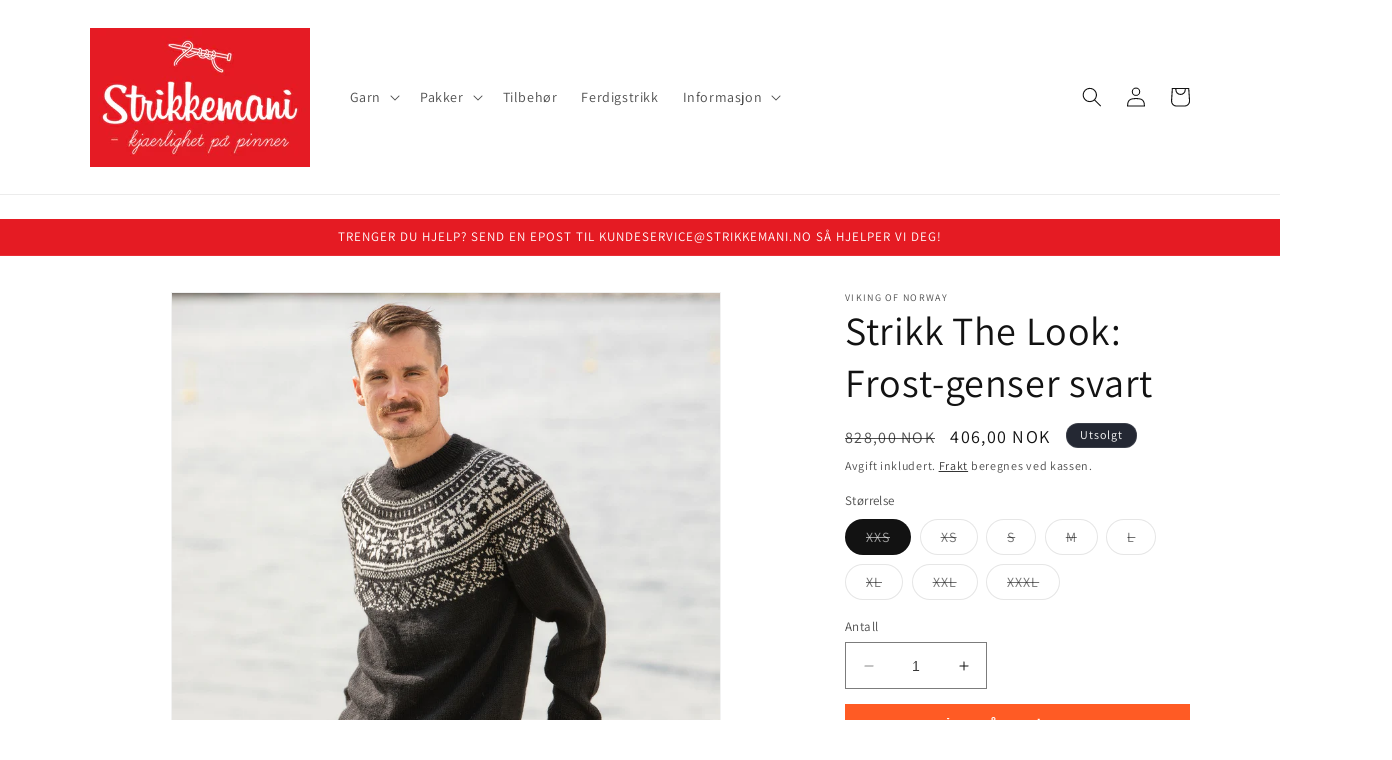

--- FILE ---
content_type: text/html; charset=utf-8
request_url: https://strikkemani.no/products/1921-12-strikkepakke-frost-genser-svart
body_size: 40100
content:
<!doctype html>
<html class="no-js" lang="nb">
  <head>
    <meta charset="utf-8">
    <meta http-equiv="X-UA-Compatible" content="IE=edge">
    <meta name="viewport" content="width=device-width,initial-scale=1">
    <meta name="theme-color" content="">
    <link rel="canonical" href="https://strikkemani.no/products/1921-12-strikkepakke-frost-genser-svart"><link rel="icon" type="image/png" href="//strikkemani.no/cdn/shop/files/logo_size_icon_invert_5cbb148d-90e5-4be4-a243-fcdf891ce958.jpg?crop=center&height=32&v=1684306631&width=32"><link rel="preconnect" href="https://fonts.shopifycdn.com" crossorigin><title>
      Strikk The Look: Frost-genser svart
 &ndash; Strikkemani.no</title>

    
      <meta name="description" content="En nydelig genser i knallgodt Alpaca Storm-garn! I pakken får du Alpaca Storm i fargen svart (farge 503) og perlegrå (farge 512), samt mønster (levert digitalt).  Garnmengde (og pris) er avhengig av størrelse og iht leverandørens spesifikasjon/mønster basert på oppgitt strikkefasthet. (22 m glattstrikk i bredden på pin">
    

    

<meta property="og:site_name" content="Strikkemani.no">
<meta property="og:url" content="https://strikkemani.no/products/1921-12-strikkepakke-frost-genser-svart">
<meta property="og:title" content="Strikk The Look: Frost-genser svart">
<meta property="og:type" content="product">
<meta property="og:description" content="En nydelig genser i knallgodt Alpaca Storm-garn! I pakken får du Alpaca Storm i fargen svart (farge 503) og perlegrå (farge 512), samt mønster (levert digitalt).  Garnmengde (og pris) er avhengig av størrelse og iht leverandørens spesifikasjon/mønster basert på oppgitt strikkefasthet. (22 m glattstrikk i bredden på pin"><meta property="og:image" content="http://strikkemani.no/cdn/shop/products/1921-12_1.jpg?v=1640112320">
  <meta property="og:image:secure_url" content="https://strikkemani.no/cdn/shop/products/1921-12_1.jpg?v=1640112320">
  <meta property="og:image:width" content="1890">
  <meta property="og:image:height" content="1890"><meta property="og:price:amount" content="406,00">
  <meta property="og:price:currency" content="NOK"><meta name="twitter:card" content="summary_large_image">
<meta name="twitter:title" content="Strikk The Look: Frost-genser svart">
<meta name="twitter:description" content="En nydelig genser i knallgodt Alpaca Storm-garn! I pakken får du Alpaca Storm i fargen svart (farge 503) og perlegrå (farge 512), samt mønster (levert digitalt).  Garnmengde (og pris) er avhengig av størrelse og iht leverandørens spesifikasjon/mønster basert på oppgitt strikkefasthet. (22 m glattstrikk i bredden på pin">


    <script src="//strikkemani.no/cdn/shop/t/15/assets/constants.js?v=58251544750838685771689974031" defer="defer"></script>
    <script src="//strikkemani.no/cdn/shop/t/15/assets/pubsub.js?v=158357773527763999511689974031" defer="defer"></script>
    <script src="//strikkemani.no/cdn/shop/t/15/assets/global.js?v=139248116715221171191689974031" defer="defer"></script><script src="//strikkemani.no/cdn/shop/t/15/assets/animations.js?v=114255849464433187621689974031" defer="defer"></script><!-- starapps_scripts_start -->
<!-- This code is automatically managed by StarApps Studio -->
<!-- Please contact support@starapps.studio for any help -->
<script type="application/json" sa-product-json="true">
          {
            "id": 6744349442108,
            "title": "Strikk The Look: Frost-genser svart",
            "handle": "1921-12-strikkepakke-frost-genser-svart","product_images": [{ "id":29315857612860,"src":"\/\/strikkemani.no\/cdn\/shop\/products\/1921-12_1.jpg?v=1640112320" }  ,  { "id":29315857580092,"src":"\/\/strikkemani.no\/cdn\/shop\/products\/1921-12_2.jpg?v=1640112320" }  ],
            "media": [{"alt":null,"id":21848621154364,"position":1,"preview_image":{"aspect_ratio":1.0,"height":1890,"width":1890,"src":"\/\/strikkemani.no\/cdn\/shop\/products\/1921-12_1.jpg?v=1640112320"},"aspect_ratio":1.0,"height":1890,"media_type":"image","src":"\/\/strikkemani.no\/cdn\/shop\/products\/1921-12_1.jpg?v=1640112320","width":1890},{"alt":null,"id":21848621187132,"position":2,"preview_image":{"aspect_ratio":1.0,"height":2185,"width":2185,"src":"\/\/strikkemani.no\/cdn\/shop\/products\/1921-12_2.jpg?v=1640112320"},"aspect_ratio":1.0,"height":2185,"media_type":"image","src":"\/\/strikkemani.no\/cdn\/shop\/products\/1921-12_2.jpg?v=1640112320","width":2185}],"metafields": {},
            "vendor": "Viking of Norway",
            "variants": [{"id":39701118124092,"title":"XXS","option1":"XXS","option2":null,"option3":null,"sku":"VKG-1921-12-STRM-503x7-512x1","requires_shipping":true,"taxable":true,"featured_image":null,"available":false,"name":"Strikk The Look: Frost-genser svart - XXS","public_title":"XXS","options":["XXS"],"price":40600,"weight":400,"compare_at_price":82800,"inventory_quantity":0,"inventory_management":"shopify","inventory_policy":"deny","barcode":null,"requires_selling_plan":false,"selling_plan_allocations":[]},{"id":39701118156860,"title":"XS","option1":"XS","option2":null,"option3":null,"sku":"VKG-1921-12-STRM-503x7-512x2","requires_shipping":true,"taxable":true,"featured_image":null,"available":false,"name":"Strikk The Look: Frost-genser svart - XS","public_title":"XS","options":["XS"],"price":44600,"weight":450,"compare_at_price":91300,"inventory_quantity":0,"inventory_management":"shopify","inventory_policy":"deny","barcode":null,"requires_selling_plan":false,"selling_plan_allocations":[]},{"id":39701118189628,"title":"S","option1":"S","option2":null,"option3":null,"sku":"VKG-1921-12-STRM-503x8-512x2","requires_shipping":true,"taxable":true,"featured_image":null,"available":false,"name":"Strikk The Look: Frost-genser svart - S","public_title":"S","options":["S"],"price":48600,"weight":500,"compare_at_price":99800,"inventory_quantity":0,"inventory_management":"shopify","inventory_policy":"deny","barcode":null,"requires_selling_plan":false,"selling_plan_allocations":[]},{"id":39701118222396,"title":"M","option1":"M","option2":null,"option3":null,"sku":"VKG-1921-12-STRM-503x9-512x2","requires_shipping":true,"taxable":true,"featured_image":null,"available":false,"name":"Strikk The Look: Frost-genser svart - M","public_title":"M","options":["M"],"price":52600,"weight":550,"compare_at_price":108300,"inventory_quantity":0,"inventory_management":"shopify","inventory_policy":"deny","barcode":null,"requires_selling_plan":false,"selling_plan_allocations":[]},{"id":39701118255164,"title":"L","option1":"L","option2":null,"option3":null,"sku":"VKG-1921-12-STRM-503x10-512x2","requires_shipping":true,"taxable":true,"featured_image":null,"available":false,"name":"Strikk The Look: Frost-genser svart - L","public_title":"L","options":["L"],"price":57600,"weight":600,"compare_at_price":116800,"inventory_quantity":0,"inventory_management":"shopify","inventory_policy":"deny","barcode":null,"requires_selling_plan":false,"selling_plan_allocations":[]},{"id":39701118287932,"title":"XL","option1":"XL","option2":null,"option3":null,"sku":"VKG-1921-12-STRM-503x11-512x2","requires_shipping":true,"taxable":true,"featured_image":null,"available":false,"name":"Strikk The Look: Frost-genser svart - XL","public_title":"XL","options":["XL"],"price":61600,"weight":650,"compare_at_price":125300,"inventory_quantity":0,"inventory_management":"shopify","inventory_policy":"deny","barcode":null,"requires_selling_plan":false,"selling_plan_allocations":[]},{"id":39701118320700,"title":"XXL","option1":"XXL","option2":null,"option3":null,"sku":"VKG-1921-12-STRM-503x11-512x3","requires_shipping":true,"taxable":true,"featured_image":null,"available":false,"name":"Strikk The Look: Frost-genser svart - XXL","public_title":"XXL","options":["XXL"],"price":65600,"weight":700,"compare_at_price":133800,"inventory_quantity":0,"inventory_management":"shopify","inventory_policy":"deny","barcode":null,"requires_selling_plan":false,"selling_plan_allocations":[]},{"id":39701118353468,"title":"XXXL","option1":"XXXL","option2":null,"option3":null,"sku":"VKG-1921-12-STRM-503x12-512x3","requires_shipping":true,"taxable":true,"featured_image":null,"available":false,"name":"Strikk The Look: Frost-genser svart - XXXL","public_title":"XXXL","options":["XXXL"],"price":69600,"weight":750,"compare_at_price":142300,"inventory_quantity":0,"inventory_management":"shopify","inventory_policy":"deny","barcode":null,"requires_selling_plan":false,"selling_plan_allocations":[]}],
            "url": "\/products\/1921-12-strikkepakke-frost-genser-svart",
            "options": [{"name":"Størrelse","position":1,"values":["XXS","XS","S","M","L","XL","XXL","XXXL"]}],
            "images": ["\/\/strikkemani.no\/cdn\/shop\/products\/1921-12_1.jpg?v=1640112320","\/\/strikkemani.no\/cdn\/shop\/products\/1921-12_2.jpg?v=1640112320"],
            "featured_image": "\/\/strikkemani.no\/cdn\/shop\/products\/1921-12_1.jpg?v=1640112320",
            "tags": ["Compete","Herrer","Look","Mid"],
            "available": false,
            "price_min": 40600,
            "price_max": 69600,
            "compare_at_price_min": 82800,
            "compare_at_price_max": 142300}
    </script>
<script type="text/javascript" src="https://bcdn.starapps.studio/apps/via/strikkemani/script-1689375671.js?shop=strikkemani.myshopify.com" async></script>
<!-- starapps_scripts_end -->
<script>window.performance && window.performance.mark && window.performance.mark('shopify.content_for_header.start');</script><meta name="google-site-verification" content="4d1JCkhHNaUzRvv8kBobinHdrROGCn9bG4ulu1vF3UM">
<meta id="shopify-digital-wallet" name="shopify-digital-wallet" content="/23941263/digital_wallets/dialog">
<meta name="shopify-checkout-api-token" content="97e5c6e632e38d3cd5aeb5adaf6ed5dc">
<link rel="alternate" type="application/json+oembed" href="https://strikkemani.no/products/1921-12-strikkepakke-frost-genser-svart.oembed">
<script async="async" src="/checkouts/internal/preloads.js?locale=nb-NO"></script>
<script id="apple-pay-shop-capabilities" type="application/json">{"shopId":23941263,"countryCode":"NO","currencyCode":"NOK","merchantCapabilities":["supports3DS"],"merchantId":"gid:\/\/shopify\/Shop\/23941263","merchantName":"Strikkemani.no","requiredBillingContactFields":["postalAddress","email","phone"],"requiredShippingContactFields":["postalAddress","email","phone"],"shippingType":"shipping","supportedNetworks":["visa","masterCard","amex"],"total":{"type":"pending","label":"Strikkemani.no","amount":"1.00"},"shopifyPaymentsEnabled":true,"supportsSubscriptions":true}</script>
<script id="shopify-features" type="application/json">{"accessToken":"97e5c6e632e38d3cd5aeb5adaf6ed5dc","betas":["rich-media-storefront-analytics"],"domain":"strikkemani.no","predictiveSearch":true,"shopId":23941263,"locale":"nb"}</script>
<script>var Shopify = Shopify || {};
Shopify.shop = "strikkemani.myshopify.com";
Shopify.locale = "nb";
Shopify.currency = {"active":"NOK","rate":"1.0"};
Shopify.country = "NO";
Shopify.theme = {"name":"Dawn","id":154987069728,"schema_name":"Dawn","schema_version":"10.0.0","theme_store_id":887,"role":"main"};
Shopify.theme.handle = "null";
Shopify.theme.style = {"id":null,"handle":null};
Shopify.cdnHost = "strikkemani.no/cdn";
Shopify.routes = Shopify.routes || {};
Shopify.routes.root = "/";</script>
<script type="module">!function(o){(o.Shopify=o.Shopify||{}).modules=!0}(window);</script>
<script>!function(o){function n(){var o=[];function n(){o.push(Array.prototype.slice.apply(arguments))}return n.q=o,n}var t=o.Shopify=o.Shopify||{};t.loadFeatures=n(),t.autoloadFeatures=n()}(window);</script>
<script id="shop-js-analytics" type="application/json">{"pageType":"product"}</script>
<script defer="defer" async type="module" src="//strikkemani.no/cdn/shopifycloud/shop-js/modules/v2/client.init-shop-cart-sync_TQhghdnM.nb.esm.js"></script>
<script defer="defer" async type="module" src="//strikkemani.no/cdn/shopifycloud/shop-js/modules/v2/chunk.common_FteXzTO_.esm.js"></script>
<script type="module">
  await import("//strikkemani.no/cdn/shopifycloud/shop-js/modules/v2/client.init-shop-cart-sync_TQhghdnM.nb.esm.js");
await import("//strikkemani.no/cdn/shopifycloud/shop-js/modules/v2/chunk.common_FteXzTO_.esm.js");

  window.Shopify.SignInWithShop?.initShopCartSync?.({"fedCMEnabled":true,"windoidEnabled":true});

</script>
<script>(function() {
  var isLoaded = false;
  function asyncLoad() {
    if (isLoaded) return;
    isLoaded = true;
    var urls = ["https:\/\/shopify.orderdeadline.com\/app\/frontend\/js\/order-deadline.min.js?shop=strikkemani.myshopify.com","https:\/\/cdn.shopify.com\/s\/files\/1\/1710\/7463\/files\/hide_639a6b54-3302-4fbf-83cf-5734abde7ac5.js?17140999620331025877\u0026shop=strikkemani.myshopify.com","https:\/\/seometriks.com\/zoom\/js\/jquery.exenzoom.js?shop=strikkemani.myshopify.com","https:\/\/seometriks.com\/zoom\/js\/exenzoom.php?shop=strikkemani.myshopify.com","https:\/\/ecommplugins-scripts.trustpilot.com\/v2.1\/js\/header.min.js?settings=eyJrZXkiOiJaSHMxVEszMlJzRE9hZjgzIiwicyI6InNrdSJ9\u0026shop=strikkemani.myshopify.com","https:\/\/ecommplugins-trustboxsettings.trustpilot.com\/strikkemani.myshopify.com.js?settings=1734764771072\u0026shop=strikkemani.myshopify.com","https:\/\/widget.trustpilot.com\/bootstrap\/v5\/tp.widget.sync.bootstrap.min.js?shop=strikkemani.myshopify.com","https:\/\/cloudsearch-1f874.kxcdn.com\/shopify.js?srp=\/a\/search\u0026shop=strikkemani.myshopify.com","https:\/\/intg.snapchat.com\/shopify\/shopify-scevent-init.js?id=4dea78b4-aa9f-4c9d-a44b-cf99f9e35ced\u0026shop=strikkemani.myshopify.com","https:\/\/d3p29gcwgas9m8.cloudfront.net\/assets\/js\/index.js?shop=strikkemani.myshopify.com","https:\/\/size-guides.esc-apps-cdn.com\/1739195996-app.strikkemani.myshopify.com.js?shop=strikkemani.myshopify.com","https:\/\/cdn.hextom.com\/js\/ultimatesalesboost.js?shop=strikkemani.myshopify.com","https:\/\/cdn.pushowl.com\/latest\/sdks\/pushowl-shopify.js?subdomain=strikkemani\u0026environment=production\u0026guid=a3cb17ff-edfd-45aa-85bf-fc61daf7b6fd\u0026shop=strikkemani.myshopify.com"];
    for (var i = 0; i < urls.length; i++) {
      var s = document.createElement('script');
      s.type = 'text/javascript';
      s.async = true;
      s.src = urls[i];
      var x = document.getElementsByTagName('script')[0];
      x.parentNode.insertBefore(s, x);
    }
  };
  if(window.attachEvent) {
    window.attachEvent('onload', asyncLoad);
  } else {
    window.addEventListener('load', asyncLoad, false);
  }
})();</script>
<script id="__st">var __st={"a":23941263,"offset":3600,"reqid":"1bbe5d10-e9d7-46b1-8216-f546bd7457b4-1768577532","pageurl":"strikkemani.no\/products\/1921-12-strikkepakke-frost-genser-svart","u":"d61bf92685c1","p":"product","rtyp":"product","rid":6744349442108};</script>
<script>window.ShopifyPaypalV4VisibilityTracking = true;</script>
<script id="captcha-bootstrap">!function(){'use strict';const t='contact',e='account',n='new_comment',o=[[t,t],['blogs',n],['comments',n],[t,'customer']],c=[[e,'customer_login'],[e,'guest_login'],[e,'recover_customer_password'],[e,'create_customer']],r=t=>t.map((([t,e])=>`form[action*='/${t}']:not([data-nocaptcha='true']) input[name='form_type'][value='${e}']`)).join(','),a=t=>()=>t?[...document.querySelectorAll(t)].map((t=>t.form)):[];function s(){const t=[...o],e=r(t);return a(e)}const i='password',u='form_key',d=['recaptcha-v3-token','g-recaptcha-response','h-captcha-response',i],f=()=>{try{return window.sessionStorage}catch{return}},m='__shopify_v',_=t=>t.elements[u];function p(t,e,n=!1){try{const o=window.sessionStorage,c=JSON.parse(o.getItem(e)),{data:r}=function(t){const{data:e,action:n}=t;return t[m]||n?{data:e,action:n}:{data:t,action:n}}(c);for(const[e,n]of Object.entries(r))t.elements[e]&&(t.elements[e].value=n);n&&o.removeItem(e)}catch(o){console.error('form repopulation failed',{error:o})}}const l='form_type',E='cptcha';function T(t){t.dataset[E]=!0}const w=window,h=w.document,L='Shopify',v='ce_forms',y='captcha';let A=!1;((t,e)=>{const n=(g='f06e6c50-85a8-45c8-87d0-21a2b65856fe',I='https://cdn.shopify.com/shopifycloud/storefront-forms-hcaptcha/ce_storefront_forms_captcha_hcaptcha.v1.5.2.iife.js',D={infoText:'Beskyttet av hCaptcha',privacyText:'Personvern',termsText:'Vilkår'},(t,e,n)=>{const o=w[L][v],c=o.bindForm;if(c)return c(t,g,e,D).then(n);var r;o.q.push([[t,g,e,D],n]),r=I,A||(h.body.append(Object.assign(h.createElement('script'),{id:'captcha-provider',async:!0,src:r})),A=!0)});var g,I,D;w[L]=w[L]||{},w[L][v]=w[L][v]||{},w[L][v].q=[],w[L][y]=w[L][y]||{},w[L][y].protect=function(t,e){n(t,void 0,e),T(t)},Object.freeze(w[L][y]),function(t,e,n,w,h,L){const[v,y,A,g]=function(t,e,n){const i=e?o:[],u=t?c:[],d=[...i,...u],f=r(d),m=r(i),_=r(d.filter((([t,e])=>n.includes(e))));return[a(f),a(m),a(_),s()]}(w,h,L),I=t=>{const e=t.target;return e instanceof HTMLFormElement?e:e&&e.form},D=t=>v().includes(t);t.addEventListener('submit',(t=>{const e=I(t);if(!e)return;const n=D(e)&&!e.dataset.hcaptchaBound&&!e.dataset.recaptchaBound,o=_(e),c=g().includes(e)&&(!o||!o.value);(n||c)&&t.preventDefault(),c&&!n&&(function(t){try{if(!f())return;!function(t){const e=f();if(!e)return;const n=_(t);if(!n)return;const o=n.value;o&&e.removeItem(o)}(t);const e=Array.from(Array(32),(()=>Math.random().toString(36)[2])).join('');!function(t,e){_(t)||t.append(Object.assign(document.createElement('input'),{type:'hidden',name:u})),t.elements[u].value=e}(t,e),function(t,e){const n=f();if(!n)return;const o=[...t.querySelectorAll(`input[type='${i}']`)].map((({name:t})=>t)),c=[...d,...o],r={};for(const[a,s]of new FormData(t).entries())c.includes(a)||(r[a]=s);n.setItem(e,JSON.stringify({[m]:1,action:t.action,data:r}))}(t,e)}catch(e){console.error('failed to persist form',e)}}(e),e.submit())}));const S=(t,e)=>{t&&!t.dataset[E]&&(n(t,e.some((e=>e===t))),T(t))};for(const o of['focusin','change'])t.addEventListener(o,(t=>{const e=I(t);D(e)&&S(e,y())}));const B=e.get('form_key'),M=e.get(l),P=B&&M;t.addEventListener('DOMContentLoaded',(()=>{const t=y();if(P)for(const e of t)e.elements[l].value===M&&p(e,B);[...new Set([...A(),...v().filter((t=>'true'===t.dataset.shopifyCaptcha))])].forEach((e=>S(e,t)))}))}(h,new URLSearchParams(w.location.search),n,t,e,['guest_login'])})(!0,!1)}();</script>
<script integrity="sha256-4kQ18oKyAcykRKYeNunJcIwy7WH5gtpwJnB7kiuLZ1E=" data-source-attribution="shopify.loadfeatures" defer="defer" src="//strikkemani.no/cdn/shopifycloud/storefront/assets/storefront/load_feature-a0a9edcb.js" crossorigin="anonymous"></script>
<script data-source-attribution="shopify.dynamic_checkout.dynamic.init">var Shopify=Shopify||{};Shopify.PaymentButton=Shopify.PaymentButton||{isStorefrontPortableWallets:!0,init:function(){window.Shopify.PaymentButton.init=function(){};var t=document.createElement("script");t.src="https://strikkemani.no/cdn/shopifycloud/portable-wallets/latest/portable-wallets.nb.js",t.type="module",document.head.appendChild(t)}};
</script>
<script data-source-attribution="shopify.dynamic_checkout.buyer_consent">
  function portableWalletsHideBuyerConsent(e){var t=document.getElementById("shopify-buyer-consent"),n=document.getElementById("shopify-subscription-policy-button");t&&n&&(t.classList.add("hidden"),t.setAttribute("aria-hidden","true"),n.removeEventListener("click",e))}function portableWalletsShowBuyerConsent(e){var t=document.getElementById("shopify-buyer-consent"),n=document.getElementById("shopify-subscription-policy-button");t&&n&&(t.classList.remove("hidden"),t.removeAttribute("aria-hidden"),n.addEventListener("click",e))}window.Shopify?.PaymentButton&&(window.Shopify.PaymentButton.hideBuyerConsent=portableWalletsHideBuyerConsent,window.Shopify.PaymentButton.showBuyerConsent=portableWalletsShowBuyerConsent);
</script>
<script>
  function portableWalletsCleanup(e){e&&e.src&&console.error("Failed to load portable wallets script "+e.src);var t=document.querySelectorAll("shopify-accelerated-checkout .shopify-payment-button__skeleton, shopify-accelerated-checkout-cart .wallet-cart-button__skeleton"),e=document.getElementById("shopify-buyer-consent");for(let e=0;e<t.length;e++)t[e].remove();e&&e.remove()}function portableWalletsNotLoadedAsModule(e){e instanceof ErrorEvent&&"string"==typeof e.message&&e.message.includes("import.meta")&&"string"==typeof e.filename&&e.filename.includes("portable-wallets")&&(window.removeEventListener("error",portableWalletsNotLoadedAsModule),window.Shopify.PaymentButton.failedToLoad=e,"loading"===document.readyState?document.addEventListener("DOMContentLoaded",window.Shopify.PaymentButton.init):window.Shopify.PaymentButton.init())}window.addEventListener("error",portableWalletsNotLoadedAsModule);
</script>

<script type="module" src="https://strikkemani.no/cdn/shopifycloud/portable-wallets/latest/portable-wallets.nb.js" onError="portableWalletsCleanup(this)" crossorigin="anonymous"></script>
<script nomodule>
  document.addEventListener("DOMContentLoaded", portableWalletsCleanup);
</script>

<link id="shopify-accelerated-checkout-styles" rel="stylesheet" media="screen" href="https://strikkemani.no/cdn/shopifycloud/portable-wallets/latest/accelerated-checkout-backwards-compat.css" crossorigin="anonymous">
<style id="shopify-accelerated-checkout-cart">
        #shopify-buyer-consent {
  margin-top: 1em;
  display: inline-block;
  width: 100%;
}

#shopify-buyer-consent.hidden {
  display: none;
}

#shopify-subscription-policy-button {
  background: none;
  border: none;
  padding: 0;
  text-decoration: underline;
  font-size: inherit;
  cursor: pointer;
}

#shopify-subscription-policy-button::before {
  box-shadow: none;
}

      </style>
<script id="sections-script" data-sections="header" defer="defer" src="//strikkemani.no/cdn/shop/t/15/compiled_assets/scripts.js?v=6879"></script>
<script>window.performance && window.performance.mark && window.performance.mark('shopify.content_for_header.end');</script>


    <style data-shopify>
      @font-face {
  font-family: Assistant;
  font-weight: 400;
  font-style: normal;
  font-display: swap;
  src: url("//strikkemani.no/cdn/fonts/assistant/assistant_n4.9120912a469cad1cc292572851508ca49d12e768.woff2") format("woff2"),
       url("//strikkemani.no/cdn/fonts/assistant/assistant_n4.6e9875ce64e0fefcd3f4446b7ec9036b3ddd2985.woff") format("woff");
}

      @font-face {
  font-family: Assistant;
  font-weight: 700;
  font-style: normal;
  font-display: swap;
  src: url("//strikkemani.no/cdn/fonts/assistant/assistant_n7.bf44452348ec8b8efa3aa3068825305886b1c83c.woff2") format("woff2"),
       url("//strikkemani.no/cdn/fonts/assistant/assistant_n7.0c887fee83f6b3bda822f1150b912c72da0f7b64.woff") format("woff");
}

      
      
      @font-face {
  font-family: Assistant;
  font-weight: 400;
  font-style: normal;
  font-display: swap;
  src: url("//strikkemani.no/cdn/fonts/assistant/assistant_n4.9120912a469cad1cc292572851508ca49d12e768.woff2") format("woff2"),
       url("//strikkemani.no/cdn/fonts/assistant/assistant_n4.6e9875ce64e0fefcd3f4446b7ec9036b3ddd2985.woff") format("woff");
}


      
        :root,
        .color-background-1 {
          --color-background: 255,255,255;
        
          --gradient-background: #ffffff;
        
        --color-foreground: 18,18,18;
        --color-shadow: 18,18,18;
        --color-button: 229,27,35;
        --color-button-text: 255,255,255;
        --color-secondary-button: 255,255,255;
        --color-secondary-button-text: 18,18,18;
        --color-link: 18,18,18;
        --color-badge-foreground: 18,18,18;
        --color-badge-background: 255,255,255;
        --color-badge-border: 18,18,18;
        --payment-terms-background-color: rgb(255 255 255);
      }
      
        
        .color-background-2 {
          --color-background: 243,243,243;
        
          --gradient-background: #f3f3f3;
        
        --color-foreground: 18,18,18;
        --color-shadow: 18,18,18;
        --color-button: 18,18,18;
        --color-button-text: 243,243,243;
        --color-secondary-button: 243,243,243;
        --color-secondary-button-text: 18,18,18;
        --color-link: 18,18,18;
        --color-badge-foreground: 18,18,18;
        --color-badge-background: 243,243,243;
        --color-badge-border: 18,18,18;
        --payment-terms-background-color: rgb(243 243 243);
      }
      
        
        .color-inverse {
          --color-background: 36,40,51;
        
          --gradient-background: #242833;
        
        --color-foreground: 255,255,255;
        --color-shadow: 18,18,18;
        --color-button: 255,255,255;
        --color-button-text: 0,0,0;
        --color-secondary-button: 36,40,51;
        --color-secondary-button-text: 255,255,255;
        --color-link: 255,255,255;
        --color-badge-foreground: 255,255,255;
        --color-badge-background: 36,40,51;
        --color-badge-border: 255,255,255;
        --payment-terms-background-color: rgb(36 40 51);
      }
      
        
        .color-accent-1 {
          --color-background: 18,18,18;
        
          --gradient-background: #121212;
        
        --color-foreground: 255,255,255;
        --color-shadow: 18,18,18;
        --color-button: 255,255,255;
        --color-button-text: 18,18,18;
        --color-secondary-button: 18,18,18;
        --color-secondary-button-text: 255,255,255;
        --color-link: 255,255,255;
        --color-badge-foreground: 255,255,255;
        --color-badge-background: 18,18,18;
        --color-badge-border: 255,255,255;
        --payment-terms-background-color: rgb(18 18 18);
      }
      
        
        .color-accent-2 {
          --color-background: 229,27,35;
        
          --gradient-background: #e51b23;
        
        --color-foreground: 255,255,255;
        --color-shadow: 18,18,18;
        --color-button: 255,255,255;
        --color-button-text: 229,27,35;
        --color-secondary-button: 229,27,35;
        --color-secondary-button-text: 255,255,255;
        --color-link: 255,255,255;
        --color-badge-foreground: 255,255,255;
        --color-badge-background: 229,27,35;
        --color-badge-border: 255,255,255;
        --payment-terms-background-color: rgb(229 27 35);
      }
      

      body, .color-background-1, .color-background-2, .color-inverse, .color-accent-1, .color-accent-2 {
        color: rgba(var(--color-foreground), 0.75);
        background-color: rgb(var(--color-background));
      }

      :root {
        --font-body-family: Assistant, sans-serif;
        --font-body-style: normal;
        --font-body-weight: 400;
        --font-body-weight-bold: 700;

        --font-heading-family: Assistant, sans-serif;
        --font-heading-style: normal;
        --font-heading-weight: 400;

        --font-body-scale: 1.0;
        --font-heading-scale: 1.0;

        --media-padding: px;
        --media-border-opacity: 0.05;
        --media-border-width: 1px;
        --media-radius: 0px;
        --media-shadow-opacity: 0.0;
        --media-shadow-horizontal-offset: 0px;
        --media-shadow-vertical-offset: 4px;
        --media-shadow-blur-radius: 5px;
        --media-shadow-visible: 0;

        --page-width: 120rem;
        --page-width-margin: 0rem;

        --product-card-image-padding: 0.0rem;
        --product-card-corner-radius: 0.0rem;
        --product-card-text-alignment: left;
        --product-card-border-width: 0.0rem;
        --product-card-border-opacity: 0.1;
        --product-card-shadow-opacity: 0.0;
        --product-card-shadow-visible: 0;
        --product-card-shadow-horizontal-offset: 0.0rem;
        --product-card-shadow-vertical-offset: 0.4rem;
        --product-card-shadow-blur-radius: 0.5rem;

        --collection-card-image-padding: 0.0rem;
        --collection-card-corner-radius: 0.0rem;
        --collection-card-text-alignment: left;
        --collection-card-border-width: 0.0rem;
        --collection-card-border-opacity: 0.1;
        --collection-card-shadow-opacity: 0.0;
        --collection-card-shadow-visible: 0;
        --collection-card-shadow-horizontal-offset: 0.0rem;
        --collection-card-shadow-vertical-offset: 0.4rem;
        --collection-card-shadow-blur-radius: 0.5rem;

        --blog-card-image-padding: 0.0rem;
        --blog-card-corner-radius: 0.0rem;
        --blog-card-text-alignment: left;
        --blog-card-border-width: 0.0rem;
        --blog-card-border-opacity: 0.1;
        --blog-card-shadow-opacity: 0.0;
        --blog-card-shadow-visible: 0;
        --blog-card-shadow-horizontal-offset: 0.0rem;
        --blog-card-shadow-vertical-offset: 0.4rem;
        --blog-card-shadow-blur-radius: 0.5rem;

        --badge-corner-radius: 4.0rem;

        --popup-border-width: 1px;
        --popup-border-opacity: 0.1;
        --popup-corner-radius: 0px;
        --popup-shadow-opacity: 0.0;
        --popup-shadow-horizontal-offset: 0px;
        --popup-shadow-vertical-offset: 4px;
        --popup-shadow-blur-radius: 5px;

        --drawer-border-width: 1px;
        --drawer-border-opacity: 0.1;
        --drawer-shadow-opacity: 0.0;
        --drawer-shadow-horizontal-offset: 0px;
        --drawer-shadow-vertical-offset: 4px;
        --drawer-shadow-blur-radius: 5px;

        --spacing-sections-desktop: 0px;
        --spacing-sections-mobile: 0px;

        --grid-desktop-vertical-spacing: 8px;
        --grid-desktop-horizontal-spacing: 8px;
        --grid-mobile-vertical-spacing: 4px;
        --grid-mobile-horizontal-spacing: 4px;

        --text-boxes-border-opacity: 0.1;
        --text-boxes-border-width: 0px;
        --text-boxes-radius: 0px;
        --text-boxes-shadow-opacity: 0.0;
        --text-boxes-shadow-visible: 0;
        --text-boxes-shadow-horizontal-offset: 0px;
        --text-boxes-shadow-vertical-offset: 4px;
        --text-boxes-shadow-blur-radius: 5px;

        --buttons-radius: 0px;
        --buttons-radius-outset: 0px;
        --buttons-border-width: 1px;
        --buttons-border-opacity: 1.0;
        --buttons-shadow-opacity: 0.0;
        --buttons-shadow-visible: 0;
        --buttons-shadow-horizontal-offset: 0px;
        --buttons-shadow-vertical-offset: 4px;
        --buttons-shadow-blur-radius: 5px;
        --buttons-border-offset: 0px;

        --inputs-radius: 0px;
        --inputs-border-width: 1px;
        --inputs-border-opacity: 0.55;
        --inputs-shadow-opacity: 0.0;
        --inputs-shadow-horizontal-offset: 0px;
        --inputs-margin-offset: 0px;
        --inputs-shadow-vertical-offset: 4px;
        --inputs-shadow-blur-radius: 5px;
        --inputs-radius-outset: 0px;

        --variant-pills-radius: 40px;
        --variant-pills-border-width: 1px;
        --variant-pills-border-opacity: 0.55;
        --variant-pills-shadow-opacity: 0.0;
        --variant-pills-shadow-horizontal-offset: 0px;
        --variant-pills-shadow-vertical-offset: 4px;
        --variant-pills-shadow-blur-radius: 5px;
      }

      *,
      *::before,
      *::after {
        box-sizing: inherit;
      }

      html {
        box-sizing: border-box;
        font-size: calc(var(--font-body-scale) * 62.5%);
        height: 100%;
      }

      body {
        display: grid;
        grid-template-rows: auto auto 1fr auto;
        grid-template-columns: 100%;
        min-height: 100%;
        margin: 0;
        font-size: 1.5rem;
        letter-spacing: 0.06rem;
        line-height: calc(1 + 0.8 / var(--font-body-scale));
        font-family: var(--font-body-family);
        font-style: var(--font-body-style);
        font-weight: var(--font-body-weight);
      }

      @media screen and (min-width: 750px) {
        body {
          font-size: 1.6rem;
        }
      }
    </style>

    <link href="//strikkemani.no/cdn/shop/t/15/assets/base.css?v=117828829876360325261689974031" rel="stylesheet" type="text/css" media="all" />
<link rel="preload" as="font" href="//strikkemani.no/cdn/fonts/assistant/assistant_n4.9120912a469cad1cc292572851508ca49d12e768.woff2" type="font/woff2" crossorigin><link rel="preload" as="font" href="//strikkemani.no/cdn/fonts/assistant/assistant_n4.9120912a469cad1cc292572851508ca49d12e768.woff2" type="font/woff2" crossorigin><link
        rel="stylesheet"
        href="//strikkemani.no/cdn/shop/t/15/assets/component-predictive-search.css?v=118923337488134913561689974031"
        media="print"
        onload="this.media='all'"
      ><script>
      document.documentElement.className = document.documentElement.className.replace('no-js', 'js');
      if (Shopify.designMode) {
        document.documentElement.classList.add('shopify-design-mode');
      }
    </script>
  
  







<!-- BEGIN app block: shopify://apps/flair/blocks/init/51d5ae10-f90f-4540-9ec6-f09f14107bf4 --><!-- BEGIN app snippet: init --><script>  (function() {    function l(url, onload) {      var script = document.createElement("script");      script.src = url;      script.async = true;      script.onload = onload;      document.head.appendChild(script);    }function r() {        return new Promise((resolve) => {          if (document.readyState == "loading") {            document.addEventListener("DOMContentLoaded", () => resolve());          } else {            resolve();          }        });      }      function isg3() {        let k = "_flair_pv";        let v = new URLSearchParams(window.location.search).get(k);        if (v == "") {          localStorage.removeItem(k);          return false;        }        else if (v != null) {          let x = new Date().getTime() + 24 * 60 * 60 * 1000;          localStorage.setItem(k,`${v}:${x}`);          return true;        } else {          let sv = localStorage.getItem(k);          if (sv && Number(sv.split(":")[1]) > new Date().getTime()) {            return true;          }        }        localStorage.removeItem(k);        return false;      }function g2() {        l("https://cdn.shopify.com/extensions/019a7387-b640-7f63-aab2-9805ebe6be4c/flair-theme-app-38/assets/flair_gen2.js", () => {          r().then(() => {            let d ={"shop":{  "collection_handle":null,  "page_type":"product",  "product_id":"6744349442108",  "search_url":"\/search",  "_":1},"app":{  "refresh_on_init":true,"badge_variant_refresh":{"enabled":false,"type":"change","parent_selector":"form[action=\"\/cart\/add\"]","selector":".single-option-selector","delay":100},"banner_countdown_enabled":false,  "_":1}};            let c = "";            FlairApp.init(d);            if (c != "") {              let style = document.createElement("style");              style.textContent = c;              document.head.appendChild(style);            }          })        })      }function g3() {      let d ={"config":{  "storefront_token":null,  "_":1},"current":{"collection_id":"",  "country":"NO",  "currency":"NOK","money_format":"{{amount_with_comma_separator}} kr",  "page_type":"product",  "product_id":"6744349442108",  "shopify_domain":"strikkemani.myshopify.com",  "_":1}};      l("https://cdn.shopify.com/extensions/019a7387-b640-7f63-aab2-9805ebe6be4c/flair-theme-app-38/assets/flair_gen3.js", () => {        FlairApp.init(d);      });    }if (isg3()) {        g3();        console.info(`Flair generation 3 preview is enabled. Click here to cancel: https://${window.location.host}/?_flair_pv=`)      } else {        g2();      }})()</script><!-- END app snippet --><!-- generated: 2026-01-16 16:32:13 +0100 -->

<!-- END app block --><!-- BEGIN app block: shopify://apps/seo-king/blocks/seo-king-disable-click/4aa30173-495d-4e49-b377-c5ee4024262f -->
<script type="text/javascript">var disableRightClick=window.navigator.userAgent;if(regex=RegExp("Chrome-Lighthouse","ig"),!1===regex.test(disableRightClick))if(disableRightClick.match(/mobi/i)){const e=document.createElement("style");e.type="text/css",e.innerHTML="img {-webkit-touch-callout: none;-webkit-user-select: none;-khtml-user-select: none;-moz-user-select: none;-ms-user-select: none;user-select: none;pointer-events: auto;}a > img, span > img {pointer-events: auto;}",document.head.appendChild(e),document.addEventListener("contextmenu",(function(e){"img"===(e.target||e.srcElement).tagName.toLowerCase()&&e.preventDefault()}))}else{document.addEventListener("contextmenu",(function(e){e.preventDefault()})),document.addEventListener("dragstart",(function(e){return!1})),document.addEventListener("mousedown",(function(e){"img"===(e.target||e.srcElement).tagName.toLowerCase()&&2==e.which&&e.preventDefault()})),document.addEventListener("contextmenu",(function(e){"img"===(e.target||e.srcElement).tagName.toLowerCase()&&e.preventDefault()}));const e=document.createElement("style");e.type="text/css",e.innerHTML="img {-webkit-user-drag: none;user-drag: none;}",document.head.appendChild(e);const t=function(){document.body.setAttribute("ondragstart","return false;"),document.body.setAttribute("ondrop","return false;")};"complete"==document.readyState?t():document.addEventListener("DOMContentLoaded",t);var down=[];document.addEventListener("keydown",(function(e){if(down[e.keyCode]=!0,down[123]||e.ctrlKey&&e.shiftKey&&73==e.keyCode||e.ctrlKey&&e.shiftKey&&67==e.keyCode||e.ctrlKey&&85==e.keyCode||e.ctrlKey&&74==e.keyCode||e.ctrlKey&&67==e.keyCode)return e.preventDefault(),!1;down[e.keyCode]=!1})),document.addEventListener("keyup",(function(e){if(down[e.keyCode]=!0,down[16]&&down[52]&&(e.ctrlKey||e.metaKey||e.shiftKey))return e.preventDefault(),!1;down[e.keyCode]=!1})),document.addEventListener("contextmenu",(function(e){(e.target||e.srcElement).style.backgroundImage&&e.preventDefault()}))}</script>



<!-- END app block --><script src="https://cdn.shopify.com/extensions/019bc5da-5ba6-7e9a-9888-a6222a70d7c3/js-client-214/assets/pushowl-shopify.js" type="text/javascript" defer="defer"></script>
<script src="https://cdn.shopify.com/extensions/a495d388-3cb0-4562-a983-5da57afda09c/1.0.0/assets/button.js" type="text/javascript" defer="defer"></script>
<link href="https://monorail-edge.shopifysvc.com" rel="dns-prefetch">
<script>(function(){if ("sendBeacon" in navigator && "performance" in window) {try {var session_token_from_headers = performance.getEntriesByType('navigation')[0].serverTiming.find(x => x.name == '_s').description;} catch {var session_token_from_headers = undefined;}var session_cookie_matches = document.cookie.match(/_shopify_s=([^;]*)/);var session_token_from_cookie = session_cookie_matches && session_cookie_matches.length === 2 ? session_cookie_matches[1] : "";var session_token = session_token_from_headers || session_token_from_cookie || "";function handle_abandonment_event(e) {var entries = performance.getEntries().filter(function(entry) {return /monorail-edge.shopifysvc.com/.test(entry.name);});if (!window.abandonment_tracked && entries.length === 0) {window.abandonment_tracked = true;var currentMs = Date.now();var navigation_start = performance.timing.navigationStart;var payload = {shop_id: 23941263,url: window.location.href,navigation_start,duration: currentMs - navigation_start,session_token,page_type: "product"};window.navigator.sendBeacon("https://monorail-edge.shopifysvc.com/v1/produce", JSON.stringify({schema_id: "online_store_buyer_site_abandonment/1.1",payload: payload,metadata: {event_created_at_ms: currentMs,event_sent_at_ms: currentMs}}));}}window.addEventListener('pagehide', handle_abandonment_event);}}());</script>
<script id="web-pixels-manager-setup">(function e(e,d,r,n,o){if(void 0===o&&(o={}),!Boolean(null===(a=null===(i=window.Shopify)||void 0===i?void 0:i.analytics)||void 0===a?void 0:a.replayQueue)){var i,a;window.Shopify=window.Shopify||{};var t=window.Shopify;t.analytics=t.analytics||{};var s=t.analytics;s.replayQueue=[],s.publish=function(e,d,r){return s.replayQueue.push([e,d,r]),!0};try{self.performance.mark("wpm:start")}catch(e){}var l=function(){var e={modern:/Edge?\/(1{2}[4-9]|1[2-9]\d|[2-9]\d{2}|\d{4,})\.\d+(\.\d+|)|Firefox\/(1{2}[4-9]|1[2-9]\d|[2-9]\d{2}|\d{4,})\.\d+(\.\d+|)|Chrom(ium|e)\/(9{2}|\d{3,})\.\d+(\.\d+|)|(Maci|X1{2}).+ Version\/(15\.\d+|(1[6-9]|[2-9]\d|\d{3,})\.\d+)([,.]\d+|)( \(\w+\)|)( Mobile\/\w+|) Safari\/|Chrome.+OPR\/(9{2}|\d{3,})\.\d+\.\d+|(CPU[ +]OS|iPhone[ +]OS|CPU[ +]iPhone|CPU IPhone OS|CPU iPad OS)[ +]+(15[._]\d+|(1[6-9]|[2-9]\d|\d{3,})[._]\d+)([._]\d+|)|Android:?[ /-](13[3-9]|1[4-9]\d|[2-9]\d{2}|\d{4,})(\.\d+|)(\.\d+|)|Android.+Firefox\/(13[5-9]|1[4-9]\d|[2-9]\d{2}|\d{4,})\.\d+(\.\d+|)|Android.+Chrom(ium|e)\/(13[3-9]|1[4-9]\d|[2-9]\d{2}|\d{4,})\.\d+(\.\d+|)|SamsungBrowser\/([2-9]\d|\d{3,})\.\d+/,legacy:/Edge?\/(1[6-9]|[2-9]\d|\d{3,})\.\d+(\.\d+|)|Firefox\/(5[4-9]|[6-9]\d|\d{3,})\.\d+(\.\d+|)|Chrom(ium|e)\/(5[1-9]|[6-9]\d|\d{3,})\.\d+(\.\d+|)([\d.]+$|.*Safari\/(?![\d.]+ Edge\/[\d.]+$))|(Maci|X1{2}).+ Version\/(10\.\d+|(1[1-9]|[2-9]\d|\d{3,})\.\d+)([,.]\d+|)( \(\w+\)|)( Mobile\/\w+|) Safari\/|Chrome.+OPR\/(3[89]|[4-9]\d|\d{3,})\.\d+\.\d+|(CPU[ +]OS|iPhone[ +]OS|CPU[ +]iPhone|CPU IPhone OS|CPU iPad OS)[ +]+(10[._]\d+|(1[1-9]|[2-9]\d|\d{3,})[._]\d+)([._]\d+|)|Android:?[ /-](13[3-9]|1[4-9]\d|[2-9]\d{2}|\d{4,})(\.\d+|)(\.\d+|)|Mobile Safari.+OPR\/([89]\d|\d{3,})\.\d+\.\d+|Android.+Firefox\/(13[5-9]|1[4-9]\d|[2-9]\d{2}|\d{4,})\.\d+(\.\d+|)|Android.+Chrom(ium|e)\/(13[3-9]|1[4-9]\d|[2-9]\d{2}|\d{4,})\.\d+(\.\d+|)|Android.+(UC? ?Browser|UCWEB|U3)[ /]?(15\.([5-9]|\d{2,})|(1[6-9]|[2-9]\d|\d{3,})\.\d+)\.\d+|SamsungBrowser\/(5\.\d+|([6-9]|\d{2,})\.\d+)|Android.+MQ{2}Browser\/(14(\.(9|\d{2,})|)|(1[5-9]|[2-9]\d|\d{3,})(\.\d+|))(\.\d+|)|K[Aa][Ii]OS\/(3\.\d+|([4-9]|\d{2,})\.\d+)(\.\d+|)/},d=e.modern,r=e.legacy,n=navigator.userAgent;return n.match(d)?"modern":n.match(r)?"legacy":"unknown"}(),u="modern"===l?"modern":"legacy",c=(null!=n?n:{modern:"",legacy:""})[u],f=function(e){return[e.baseUrl,"/wpm","/b",e.hashVersion,"modern"===e.buildTarget?"m":"l",".js"].join("")}({baseUrl:d,hashVersion:r,buildTarget:u}),m=function(e){var d=e.version,r=e.bundleTarget,n=e.surface,o=e.pageUrl,i=e.monorailEndpoint;return{emit:function(e){var a=e.status,t=e.errorMsg,s=(new Date).getTime(),l=JSON.stringify({metadata:{event_sent_at_ms:s},events:[{schema_id:"web_pixels_manager_load/3.1",payload:{version:d,bundle_target:r,page_url:o,status:a,surface:n,error_msg:t},metadata:{event_created_at_ms:s}}]});if(!i)return console&&console.warn&&console.warn("[Web Pixels Manager] No Monorail endpoint provided, skipping logging."),!1;try{return self.navigator.sendBeacon.bind(self.navigator)(i,l)}catch(e){}var u=new XMLHttpRequest;try{return u.open("POST",i,!0),u.setRequestHeader("Content-Type","text/plain"),u.send(l),!0}catch(e){return console&&console.warn&&console.warn("[Web Pixels Manager] Got an unhandled error while logging to Monorail."),!1}}}}({version:r,bundleTarget:l,surface:e.surface,pageUrl:self.location.href,monorailEndpoint:e.monorailEndpoint});try{o.browserTarget=l,function(e){var d=e.src,r=e.async,n=void 0===r||r,o=e.onload,i=e.onerror,a=e.sri,t=e.scriptDataAttributes,s=void 0===t?{}:t,l=document.createElement("script"),u=document.querySelector("head"),c=document.querySelector("body");if(l.async=n,l.src=d,a&&(l.integrity=a,l.crossOrigin="anonymous"),s)for(var f in s)if(Object.prototype.hasOwnProperty.call(s,f))try{l.dataset[f]=s[f]}catch(e){}if(o&&l.addEventListener("load",o),i&&l.addEventListener("error",i),u)u.appendChild(l);else{if(!c)throw new Error("Did not find a head or body element to append the script");c.appendChild(l)}}({src:f,async:!0,onload:function(){if(!function(){var e,d;return Boolean(null===(d=null===(e=window.Shopify)||void 0===e?void 0:e.analytics)||void 0===d?void 0:d.initialized)}()){var d=window.webPixelsManager.init(e)||void 0;if(d){var r=window.Shopify.analytics;r.replayQueue.forEach((function(e){var r=e[0],n=e[1],o=e[2];d.publishCustomEvent(r,n,o)})),r.replayQueue=[],r.publish=d.publishCustomEvent,r.visitor=d.visitor,r.initialized=!0}}},onerror:function(){return m.emit({status:"failed",errorMsg:"".concat(f," has failed to load")})},sri:function(e){var d=/^sha384-[A-Za-z0-9+/=]+$/;return"string"==typeof e&&d.test(e)}(c)?c:"",scriptDataAttributes:o}),m.emit({status:"loading"})}catch(e){m.emit({status:"failed",errorMsg:(null==e?void 0:e.message)||"Unknown error"})}}})({shopId: 23941263,storefrontBaseUrl: "https://strikkemani.no",extensionsBaseUrl: "https://extensions.shopifycdn.com/cdn/shopifycloud/web-pixels-manager",monorailEndpoint: "https://monorail-edge.shopifysvc.com/unstable/produce_batch",surface: "storefront-renderer",enabledBetaFlags: ["2dca8a86"],webPixelsConfigList: [{"id":"1605370144","configuration":"{\"pixelCode\":\"D1M17G3C77U6BVH67L1G\"}","eventPayloadVersion":"v1","runtimeContext":"STRICT","scriptVersion":"22e92c2ad45662f435e4801458fb78cc","type":"APP","apiClientId":4383523,"privacyPurposes":["ANALYTICS","MARKETING","SALE_OF_DATA"],"dataSharingAdjustments":{"protectedCustomerApprovalScopes":["read_customer_address","read_customer_email","read_customer_name","read_customer_personal_data","read_customer_phone"]}},{"id":"845152544","configuration":"{\"config\":\"{\\\"pixel_id\\\":\\\"G-9RFQS02WV8\\\",\\\"google_tag_ids\\\":[\\\"G-9RFQS02WV8\\\",\\\"AW-1070279324\\\",\\\"GT-NFJHQ85\\\"],\\\"target_country\\\":\\\"NO\\\",\\\"gtag_events\\\":[{\\\"type\\\":\\\"search\\\",\\\"action_label\\\":[\\\"G-9RFQS02WV8\\\",\\\"AW-1070279324\\\/bZ0eCOWli5cYEJzVrP4D\\\"]},{\\\"type\\\":\\\"begin_checkout\\\",\\\"action_label\\\":[\\\"G-9RFQS02WV8\\\",\\\"AW-1070279324\\\/VBL5COuli5cYEJzVrP4D\\\"]},{\\\"type\\\":\\\"view_item\\\",\\\"action_label\\\":[\\\"G-9RFQS02WV8\\\",\\\"AW-1070279324\\\/wXHSCOKli5cYEJzVrP4D\\\",\\\"MC-35ME1Q0J2R\\\"]},{\\\"type\\\":\\\"purchase\\\",\\\"action_label\\\":[\\\"G-9RFQS02WV8\\\",\\\"AW-1070279324\\\/S_inCNyli5cYEJzVrP4D\\\",\\\"MC-35ME1Q0J2R\\\"]},{\\\"type\\\":\\\"page_view\\\",\\\"action_label\\\":[\\\"G-9RFQS02WV8\\\",\\\"AW-1070279324\\\/VfbUCN-li5cYEJzVrP4D\\\",\\\"MC-35ME1Q0J2R\\\"]},{\\\"type\\\":\\\"add_payment_info\\\",\\\"action_label\\\":[\\\"G-9RFQS02WV8\\\",\\\"AW-1070279324\\\/XB1_CO6li5cYEJzVrP4D\\\"]},{\\\"type\\\":\\\"add_to_cart\\\",\\\"action_label\\\":[\\\"G-9RFQS02WV8\\\",\\\"AW-1070279324\\\/NIJvCOili5cYEJzVrP4D\\\"]}],\\\"enable_monitoring_mode\\\":false}\"}","eventPayloadVersion":"v1","runtimeContext":"OPEN","scriptVersion":"b2a88bafab3e21179ed38636efcd8a93","type":"APP","apiClientId":1780363,"privacyPurposes":[],"dataSharingAdjustments":{"protectedCustomerApprovalScopes":["read_customer_address","read_customer_email","read_customer_name","read_customer_personal_data","read_customer_phone"]}},{"id":"473956640","configuration":"{\"shopDomain\":\"strikkemani.myshopify.com\"}","eventPayloadVersion":"v1","runtimeContext":"STRICT","scriptVersion":"7f2de0ecb6b420d2fa07cf04a37a4dbf","type":"APP","apiClientId":2436932,"privacyPurposes":["ANALYTICS","MARKETING","SALE_OF_DATA"],"dataSharingAdjustments":{"protectedCustomerApprovalScopes":["read_customer_address","read_customer_email","read_customer_personal_data"]}},{"id":"416186656","configuration":"{\"pixel_id\":\"391971747900270\",\"pixel_type\":\"facebook_pixel\",\"metaapp_system_user_token\":\"-\"}","eventPayloadVersion":"v1","runtimeContext":"OPEN","scriptVersion":"ca16bc87fe92b6042fbaa3acc2fbdaa6","type":"APP","apiClientId":2329312,"privacyPurposes":["ANALYTICS","MARKETING","SALE_OF_DATA"],"dataSharingAdjustments":{"protectedCustomerApprovalScopes":["read_customer_address","read_customer_email","read_customer_name","read_customer_personal_data","read_customer_phone"]}},{"id":"229703968","configuration":"{\"subdomain\": \"strikkemani\"}","eventPayloadVersion":"v1","runtimeContext":"STRICT","scriptVersion":"69e1bed23f1568abe06fb9d113379033","type":"APP","apiClientId":1615517,"privacyPurposes":["ANALYTICS","MARKETING","SALE_OF_DATA"],"dataSharingAdjustments":{"protectedCustomerApprovalScopes":["read_customer_address","read_customer_email","read_customer_name","read_customer_personal_data","read_customer_phone"]}},{"id":"170852640","configuration":"{\"tagID\":\"2614226909666\"}","eventPayloadVersion":"v1","runtimeContext":"STRICT","scriptVersion":"18031546ee651571ed29edbe71a3550b","type":"APP","apiClientId":3009811,"privacyPurposes":["ANALYTICS","MARKETING","SALE_OF_DATA"],"dataSharingAdjustments":{"protectedCustomerApprovalScopes":["read_customer_address","read_customer_email","read_customer_name","read_customer_personal_data","read_customer_phone"]}},{"id":"51675424","configuration":"{\"pixelId\":\"4dea78b4-aa9f-4c9d-a44b-cf99f9e35ced\"}","eventPayloadVersion":"v1","runtimeContext":"STRICT","scriptVersion":"c119f01612c13b62ab52809eb08154bb","type":"APP","apiClientId":2556259,"privacyPurposes":["ANALYTICS","MARKETING","SALE_OF_DATA"],"dataSharingAdjustments":{"protectedCustomerApprovalScopes":["read_customer_address","read_customer_email","read_customer_name","read_customer_personal_data","read_customer_phone"]}},{"id":"shopify-app-pixel","configuration":"{}","eventPayloadVersion":"v1","runtimeContext":"STRICT","scriptVersion":"0450","apiClientId":"shopify-pixel","type":"APP","privacyPurposes":["ANALYTICS","MARKETING"]},{"id":"shopify-custom-pixel","eventPayloadVersion":"v1","runtimeContext":"LAX","scriptVersion":"0450","apiClientId":"shopify-pixel","type":"CUSTOM","privacyPurposes":["ANALYTICS","MARKETING"]}],isMerchantRequest: false,initData: {"shop":{"name":"Strikkemani.no","paymentSettings":{"currencyCode":"NOK"},"myshopifyDomain":"strikkemani.myshopify.com","countryCode":"NO","storefrontUrl":"https:\/\/strikkemani.no"},"customer":null,"cart":null,"checkout":null,"productVariants":[{"price":{"amount":406.0,"currencyCode":"NOK"},"product":{"title":"Strikk The Look: Frost-genser svart","vendor":"Viking of Norway","id":"6744349442108","untranslatedTitle":"Strikk The Look: Frost-genser svart","url":"\/products\/1921-12-strikkepakke-frost-genser-svart","type":"Katalog"},"id":"39701118124092","image":{"src":"\/\/strikkemani.no\/cdn\/shop\/products\/1921-12_1.jpg?v=1640112320"},"sku":"VKG-1921-12-STRM-503x7-512x1","title":"XXS","untranslatedTitle":"XXS"},{"price":{"amount":446.0,"currencyCode":"NOK"},"product":{"title":"Strikk The Look: Frost-genser svart","vendor":"Viking of Norway","id":"6744349442108","untranslatedTitle":"Strikk The Look: Frost-genser svart","url":"\/products\/1921-12-strikkepakke-frost-genser-svart","type":"Katalog"},"id":"39701118156860","image":{"src":"\/\/strikkemani.no\/cdn\/shop\/products\/1921-12_1.jpg?v=1640112320"},"sku":"VKG-1921-12-STRM-503x7-512x2","title":"XS","untranslatedTitle":"XS"},{"price":{"amount":486.0,"currencyCode":"NOK"},"product":{"title":"Strikk The Look: Frost-genser svart","vendor":"Viking of Norway","id":"6744349442108","untranslatedTitle":"Strikk The Look: Frost-genser svart","url":"\/products\/1921-12-strikkepakke-frost-genser-svart","type":"Katalog"},"id":"39701118189628","image":{"src":"\/\/strikkemani.no\/cdn\/shop\/products\/1921-12_1.jpg?v=1640112320"},"sku":"VKG-1921-12-STRM-503x8-512x2","title":"S","untranslatedTitle":"S"},{"price":{"amount":526.0,"currencyCode":"NOK"},"product":{"title":"Strikk The Look: Frost-genser svart","vendor":"Viking of Norway","id":"6744349442108","untranslatedTitle":"Strikk The Look: Frost-genser svart","url":"\/products\/1921-12-strikkepakke-frost-genser-svart","type":"Katalog"},"id":"39701118222396","image":{"src":"\/\/strikkemani.no\/cdn\/shop\/products\/1921-12_1.jpg?v=1640112320"},"sku":"VKG-1921-12-STRM-503x9-512x2","title":"M","untranslatedTitle":"M"},{"price":{"amount":576.0,"currencyCode":"NOK"},"product":{"title":"Strikk The Look: Frost-genser svart","vendor":"Viking of Norway","id":"6744349442108","untranslatedTitle":"Strikk The Look: Frost-genser svart","url":"\/products\/1921-12-strikkepakke-frost-genser-svart","type":"Katalog"},"id":"39701118255164","image":{"src":"\/\/strikkemani.no\/cdn\/shop\/products\/1921-12_1.jpg?v=1640112320"},"sku":"VKG-1921-12-STRM-503x10-512x2","title":"L","untranslatedTitle":"L"},{"price":{"amount":616.0,"currencyCode":"NOK"},"product":{"title":"Strikk The Look: Frost-genser svart","vendor":"Viking of Norway","id":"6744349442108","untranslatedTitle":"Strikk The Look: Frost-genser svart","url":"\/products\/1921-12-strikkepakke-frost-genser-svart","type":"Katalog"},"id":"39701118287932","image":{"src":"\/\/strikkemani.no\/cdn\/shop\/products\/1921-12_1.jpg?v=1640112320"},"sku":"VKG-1921-12-STRM-503x11-512x2","title":"XL","untranslatedTitle":"XL"},{"price":{"amount":656.0,"currencyCode":"NOK"},"product":{"title":"Strikk The Look: Frost-genser svart","vendor":"Viking of Norway","id":"6744349442108","untranslatedTitle":"Strikk The Look: Frost-genser svart","url":"\/products\/1921-12-strikkepakke-frost-genser-svart","type":"Katalog"},"id":"39701118320700","image":{"src":"\/\/strikkemani.no\/cdn\/shop\/products\/1921-12_1.jpg?v=1640112320"},"sku":"VKG-1921-12-STRM-503x11-512x3","title":"XXL","untranslatedTitle":"XXL"},{"price":{"amount":696.0,"currencyCode":"NOK"},"product":{"title":"Strikk The Look: Frost-genser svart","vendor":"Viking of Norway","id":"6744349442108","untranslatedTitle":"Strikk The Look: Frost-genser svart","url":"\/products\/1921-12-strikkepakke-frost-genser-svart","type":"Katalog"},"id":"39701118353468","image":{"src":"\/\/strikkemani.no\/cdn\/shop\/products\/1921-12_1.jpg?v=1640112320"},"sku":"VKG-1921-12-STRM-503x12-512x3","title":"XXXL","untranslatedTitle":"XXXL"}],"purchasingCompany":null},},"https://strikkemani.no/cdn","fcfee988w5aeb613cpc8e4bc33m6693e112",{"modern":"","legacy":""},{"shopId":"23941263","storefrontBaseUrl":"https:\/\/strikkemani.no","extensionBaseUrl":"https:\/\/extensions.shopifycdn.com\/cdn\/shopifycloud\/web-pixels-manager","surface":"storefront-renderer","enabledBetaFlags":"[\"2dca8a86\"]","isMerchantRequest":"false","hashVersion":"fcfee988w5aeb613cpc8e4bc33m6693e112","publish":"custom","events":"[[\"page_viewed\",{}],[\"product_viewed\",{\"productVariant\":{\"price\":{\"amount\":406.0,\"currencyCode\":\"NOK\"},\"product\":{\"title\":\"Strikk The Look: Frost-genser svart\",\"vendor\":\"Viking of Norway\",\"id\":\"6744349442108\",\"untranslatedTitle\":\"Strikk The Look: Frost-genser svart\",\"url\":\"\/products\/1921-12-strikkepakke-frost-genser-svart\",\"type\":\"Katalog\"},\"id\":\"39701118124092\",\"image\":{\"src\":\"\/\/strikkemani.no\/cdn\/shop\/products\/1921-12_1.jpg?v=1640112320\"},\"sku\":\"VKG-1921-12-STRM-503x7-512x1\",\"title\":\"XXS\",\"untranslatedTitle\":\"XXS\"}}]]"});</script><script>
  window.ShopifyAnalytics = window.ShopifyAnalytics || {};
  window.ShopifyAnalytics.meta = window.ShopifyAnalytics.meta || {};
  window.ShopifyAnalytics.meta.currency = 'NOK';
  var meta = {"product":{"id":6744349442108,"gid":"gid:\/\/shopify\/Product\/6744349442108","vendor":"Viking of Norway","type":"Katalog","handle":"1921-12-strikkepakke-frost-genser-svart","variants":[{"id":39701118124092,"price":40600,"name":"Strikk The Look: Frost-genser svart - XXS","public_title":"XXS","sku":"VKG-1921-12-STRM-503x7-512x1"},{"id":39701118156860,"price":44600,"name":"Strikk The Look: Frost-genser svart - XS","public_title":"XS","sku":"VKG-1921-12-STRM-503x7-512x2"},{"id":39701118189628,"price":48600,"name":"Strikk The Look: Frost-genser svart - S","public_title":"S","sku":"VKG-1921-12-STRM-503x8-512x2"},{"id":39701118222396,"price":52600,"name":"Strikk The Look: Frost-genser svart - M","public_title":"M","sku":"VKG-1921-12-STRM-503x9-512x2"},{"id":39701118255164,"price":57600,"name":"Strikk The Look: Frost-genser svart - L","public_title":"L","sku":"VKG-1921-12-STRM-503x10-512x2"},{"id":39701118287932,"price":61600,"name":"Strikk The Look: Frost-genser svart - XL","public_title":"XL","sku":"VKG-1921-12-STRM-503x11-512x2"},{"id":39701118320700,"price":65600,"name":"Strikk The Look: Frost-genser svart - XXL","public_title":"XXL","sku":"VKG-1921-12-STRM-503x11-512x3"},{"id":39701118353468,"price":69600,"name":"Strikk The Look: Frost-genser svart - XXXL","public_title":"XXXL","sku":"VKG-1921-12-STRM-503x12-512x3"}],"remote":false},"page":{"pageType":"product","resourceType":"product","resourceId":6744349442108,"requestId":"1bbe5d10-e9d7-46b1-8216-f546bd7457b4-1768577532"}};
  for (var attr in meta) {
    window.ShopifyAnalytics.meta[attr] = meta[attr];
  }
</script>
<script class="analytics">
  (function () {
    var customDocumentWrite = function(content) {
      var jquery = null;

      if (window.jQuery) {
        jquery = window.jQuery;
      } else if (window.Checkout && window.Checkout.$) {
        jquery = window.Checkout.$;
      }

      if (jquery) {
        jquery('body').append(content);
      }
    };

    var hasLoggedConversion = function(token) {
      if (token) {
        return document.cookie.indexOf('loggedConversion=' + token) !== -1;
      }
      return false;
    }

    var setCookieIfConversion = function(token) {
      if (token) {
        var twoMonthsFromNow = new Date(Date.now());
        twoMonthsFromNow.setMonth(twoMonthsFromNow.getMonth() + 2);

        document.cookie = 'loggedConversion=' + token + '; expires=' + twoMonthsFromNow;
      }
    }

    var trekkie = window.ShopifyAnalytics.lib = window.trekkie = window.trekkie || [];
    if (trekkie.integrations) {
      return;
    }
    trekkie.methods = [
      'identify',
      'page',
      'ready',
      'track',
      'trackForm',
      'trackLink'
    ];
    trekkie.factory = function(method) {
      return function() {
        var args = Array.prototype.slice.call(arguments);
        args.unshift(method);
        trekkie.push(args);
        return trekkie;
      };
    };
    for (var i = 0; i < trekkie.methods.length; i++) {
      var key = trekkie.methods[i];
      trekkie[key] = trekkie.factory(key);
    }
    trekkie.load = function(config) {
      trekkie.config = config || {};
      trekkie.config.initialDocumentCookie = document.cookie;
      var first = document.getElementsByTagName('script')[0];
      var script = document.createElement('script');
      script.type = 'text/javascript';
      script.onerror = function(e) {
        var scriptFallback = document.createElement('script');
        scriptFallback.type = 'text/javascript';
        scriptFallback.onerror = function(error) {
                var Monorail = {
      produce: function produce(monorailDomain, schemaId, payload) {
        var currentMs = new Date().getTime();
        var event = {
          schema_id: schemaId,
          payload: payload,
          metadata: {
            event_created_at_ms: currentMs,
            event_sent_at_ms: currentMs
          }
        };
        return Monorail.sendRequest("https://" + monorailDomain + "/v1/produce", JSON.stringify(event));
      },
      sendRequest: function sendRequest(endpointUrl, payload) {
        // Try the sendBeacon API
        if (window && window.navigator && typeof window.navigator.sendBeacon === 'function' && typeof window.Blob === 'function' && !Monorail.isIos12()) {
          var blobData = new window.Blob([payload], {
            type: 'text/plain'
          });

          if (window.navigator.sendBeacon(endpointUrl, blobData)) {
            return true;
          } // sendBeacon was not successful

        } // XHR beacon

        var xhr = new XMLHttpRequest();

        try {
          xhr.open('POST', endpointUrl);
          xhr.setRequestHeader('Content-Type', 'text/plain');
          xhr.send(payload);
        } catch (e) {
          console.log(e);
        }

        return false;
      },
      isIos12: function isIos12() {
        return window.navigator.userAgent.lastIndexOf('iPhone; CPU iPhone OS 12_') !== -1 || window.navigator.userAgent.lastIndexOf('iPad; CPU OS 12_') !== -1;
      }
    };
    Monorail.produce('monorail-edge.shopifysvc.com',
      'trekkie_storefront_load_errors/1.1',
      {shop_id: 23941263,
      theme_id: 154987069728,
      app_name: "storefront",
      context_url: window.location.href,
      source_url: "//strikkemani.no/cdn/s/trekkie.storefront.cd680fe47e6c39ca5d5df5f0a32d569bc48c0f27.min.js"});

        };
        scriptFallback.async = true;
        scriptFallback.src = '//strikkemani.no/cdn/s/trekkie.storefront.cd680fe47e6c39ca5d5df5f0a32d569bc48c0f27.min.js';
        first.parentNode.insertBefore(scriptFallback, first);
      };
      script.async = true;
      script.src = '//strikkemani.no/cdn/s/trekkie.storefront.cd680fe47e6c39ca5d5df5f0a32d569bc48c0f27.min.js';
      first.parentNode.insertBefore(script, first);
    };
    trekkie.load(
      {"Trekkie":{"appName":"storefront","development":false,"defaultAttributes":{"shopId":23941263,"isMerchantRequest":null,"themeId":154987069728,"themeCityHash":"9176286130868841479","contentLanguage":"nb","currency":"NOK","eventMetadataId":"b2c02e2a-d402-41da-950e-df592e2abadf"},"isServerSideCookieWritingEnabled":true,"monorailRegion":"shop_domain","enabledBetaFlags":["65f19447"]},"Session Attribution":{},"S2S":{"facebookCapiEnabled":true,"source":"trekkie-storefront-renderer","apiClientId":580111}}
    );

    var loaded = false;
    trekkie.ready(function() {
      if (loaded) return;
      loaded = true;

      window.ShopifyAnalytics.lib = window.trekkie;

      var originalDocumentWrite = document.write;
      document.write = customDocumentWrite;
      try { window.ShopifyAnalytics.merchantGoogleAnalytics.call(this); } catch(error) {};
      document.write = originalDocumentWrite;

      window.ShopifyAnalytics.lib.page(null,{"pageType":"product","resourceType":"product","resourceId":6744349442108,"requestId":"1bbe5d10-e9d7-46b1-8216-f546bd7457b4-1768577532","shopifyEmitted":true});

      var match = window.location.pathname.match(/checkouts\/(.+)\/(thank_you|post_purchase)/)
      var token = match? match[1]: undefined;
      if (!hasLoggedConversion(token)) {
        setCookieIfConversion(token);
        window.ShopifyAnalytics.lib.track("Viewed Product",{"currency":"NOK","variantId":39701118124092,"productId":6744349442108,"productGid":"gid:\/\/shopify\/Product\/6744349442108","name":"Strikk The Look: Frost-genser svart - XXS","price":"406.00","sku":"VKG-1921-12-STRM-503x7-512x1","brand":"Viking of Norway","variant":"XXS","category":"Katalog","nonInteraction":true,"remote":false},undefined,undefined,{"shopifyEmitted":true});
      window.ShopifyAnalytics.lib.track("monorail:\/\/trekkie_storefront_viewed_product\/1.1",{"currency":"NOK","variantId":39701118124092,"productId":6744349442108,"productGid":"gid:\/\/shopify\/Product\/6744349442108","name":"Strikk The Look: Frost-genser svart - XXS","price":"406.00","sku":"VKG-1921-12-STRM-503x7-512x1","brand":"Viking of Norway","variant":"XXS","category":"Katalog","nonInteraction":true,"remote":false,"referer":"https:\/\/strikkemani.no\/products\/1921-12-strikkepakke-frost-genser-svart"});
      }
    });


        var eventsListenerScript = document.createElement('script');
        eventsListenerScript.async = true;
        eventsListenerScript.src = "//strikkemani.no/cdn/shopifycloud/storefront/assets/shop_events_listener-3da45d37.js";
        document.getElementsByTagName('head')[0].appendChild(eventsListenerScript);

})();</script>
  <script>
  if (!window.ga || (window.ga && typeof window.ga !== 'function')) {
    window.ga = function ga() {
      (window.ga.q = window.ga.q || []).push(arguments);
      if (window.Shopify && window.Shopify.analytics && typeof window.Shopify.analytics.publish === 'function') {
        window.Shopify.analytics.publish("ga_stub_called", {}, {sendTo: "google_osp_migration"});
      }
      console.error("Shopify's Google Analytics stub called with:", Array.from(arguments), "\nSee https://help.shopify.com/manual/promoting-marketing/pixels/pixel-migration#google for more information.");
    };
    if (window.Shopify && window.Shopify.analytics && typeof window.Shopify.analytics.publish === 'function') {
      window.Shopify.analytics.publish("ga_stub_initialized", {}, {sendTo: "google_osp_migration"});
    }
  }
</script>
<script
  defer
  src="https://strikkemani.no/cdn/shopifycloud/perf-kit/shopify-perf-kit-3.0.4.min.js"
  data-application="storefront-renderer"
  data-shop-id="23941263"
  data-render-region="gcp-us-central1"
  data-page-type="product"
  data-theme-instance-id="154987069728"
  data-theme-name="Dawn"
  data-theme-version="10.0.0"
  data-monorail-region="shop_domain"
  data-resource-timing-sampling-rate="10"
  data-shs="true"
  data-shs-beacon="true"
  data-shs-export-with-fetch="true"
  data-shs-logs-sample-rate="1"
  data-shs-beacon-endpoint="https://strikkemani.no/api/collect"
></script>
</head>

  <body class="gradient">
    <a class="skip-to-content-link button visually-hidden" href="#MainContent">
      Gå videre til innholdet
    </a><!-- BEGIN sections: header-group -->
<div id="shopify-section-sections--20017834098976__header" class="shopify-section shopify-section-group-header-group section-header"><link rel="stylesheet" href="//strikkemani.no/cdn/shop/t/15/assets/component-list-menu.css?v=151968516119678728991689974031" media="print" onload="this.media='all'">
<link rel="stylesheet" href="//strikkemani.no/cdn/shop/t/15/assets/component-search.css?v=130382253973794904871689974031" media="print" onload="this.media='all'">
<link rel="stylesheet" href="//strikkemani.no/cdn/shop/t/15/assets/component-menu-drawer.css?v=160161990486659892291689974031" media="print" onload="this.media='all'">
<link rel="stylesheet" href="//strikkemani.no/cdn/shop/t/15/assets/component-cart-notification.css?v=54116361853792938221689974031" media="print" onload="this.media='all'">
<link rel="stylesheet" href="//strikkemani.no/cdn/shop/t/15/assets/component-cart-items.css?v=4628327769354762111689974031" media="print" onload="this.media='all'"><link rel="stylesheet" href="//strikkemani.no/cdn/shop/t/15/assets/component-price.css?v=65402837579211014041689974031" media="print" onload="this.media='all'">
  <link rel="stylesheet" href="//strikkemani.no/cdn/shop/t/15/assets/component-loading-overlay.css?v=43236910203777044501689974031" media="print" onload="this.media='all'"><link rel="stylesheet" href="//strikkemani.no/cdn/shop/t/15/assets/component-mega-menu.css?v=150263672002664780701689974031" media="print" onload="this.media='all'">
  <noscript><link href="//strikkemani.no/cdn/shop/t/15/assets/component-mega-menu.css?v=150263672002664780701689974031" rel="stylesheet" type="text/css" media="all" /></noscript><noscript><link href="//strikkemani.no/cdn/shop/t/15/assets/component-list-menu.css?v=151968516119678728991689974031" rel="stylesheet" type="text/css" media="all" /></noscript>
<noscript><link href="//strikkemani.no/cdn/shop/t/15/assets/component-search.css?v=130382253973794904871689974031" rel="stylesheet" type="text/css" media="all" /></noscript>
<noscript><link href="//strikkemani.no/cdn/shop/t/15/assets/component-menu-drawer.css?v=160161990486659892291689974031" rel="stylesheet" type="text/css" media="all" /></noscript>
<noscript><link href="//strikkemani.no/cdn/shop/t/15/assets/component-cart-notification.css?v=54116361853792938221689974031" rel="stylesheet" type="text/css" media="all" /></noscript>
<noscript><link href="//strikkemani.no/cdn/shop/t/15/assets/component-cart-items.css?v=4628327769354762111689974031" rel="stylesheet" type="text/css" media="all" /></noscript>

<style>
  header-drawer {
    justify-self: start;
    margin-left: -1.2rem;
  }@media screen and (min-width: 990px) {
      header-drawer {
        display: none;
      }
    }.menu-drawer-container {
    display: flex;
  }

  .list-menu {
    list-style: none;
    padding: 0;
    margin: 0;
  }

  .list-menu--inline {
    display: inline-flex;
    flex-wrap: wrap;
  }

  summary.list-menu__item {
    padding-right: 2.7rem;
  }

  .list-menu__item {
    display: flex;
    align-items: center;
    line-height: calc(1 + 0.3 / var(--font-body-scale));
  }

  .list-menu__item--link {
    text-decoration: none;
    padding-bottom: 1rem;
    padding-top: 1rem;
    line-height: calc(1 + 0.8 / var(--font-body-scale));
  }

  @media screen and (min-width: 750px) {
    .list-menu__item--link {
      padding-bottom: 0.5rem;
      padding-top: 0.5rem;
    }
  }
</style><style data-shopify>.header {
    padding-top: 10px;
    padding-bottom: 10px;
  }

  .section-header {
    position: sticky; /* This is for fixing a Safari z-index issue. PR #2147 */
    margin-bottom: 0px;
  }

  @media screen and (min-width: 750px) {
    .section-header {
      margin-bottom: 0px;
    }
  }

  @media screen and (min-width: 990px) {
    .header {
      padding-top: 20px;
      padding-bottom: 20px;
    }
  }</style><script src="//strikkemani.no/cdn/shop/t/15/assets/details-disclosure.js?v=13653116266235556501689974031" defer="defer"></script>
<script src="//strikkemani.no/cdn/shop/t/15/assets/details-modal.js?v=25581673532751508451689974031" defer="defer"></script>
<script src="//strikkemani.no/cdn/shop/t/15/assets/cart-notification.js?v=133508293167896966491689974031" defer="defer"></script>
<script src="//strikkemani.no/cdn/shop/t/15/assets/search-form.js?v=133129549252120666541689974031" defer="defer"></script><svg xmlns="http://www.w3.org/2000/svg" class="hidden">
  <symbol id="icon-search" viewbox="0 0 18 19" fill="none">
    <path fill-rule="evenodd" clip-rule="evenodd" d="M11.03 11.68A5.784 5.784 0 112.85 3.5a5.784 5.784 0 018.18 8.18zm.26 1.12a6.78 6.78 0 11.72-.7l5.4 5.4a.5.5 0 11-.71.7l-5.41-5.4z" fill="currentColor"/>
  </symbol>

  <symbol id="icon-reset" class="icon icon-close"  fill="none" viewBox="0 0 18 18" stroke="currentColor">
    <circle r="8.5" cy="9" cx="9" stroke-opacity="0.2"/>
    <path d="M6.82972 6.82915L1.17193 1.17097" stroke-linecap="round" stroke-linejoin="round" transform="translate(5 5)"/>
    <path d="M1.22896 6.88502L6.77288 1.11523" stroke-linecap="round" stroke-linejoin="round" transform="translate(5 5)"/>
  </symbol>

  <symbol id="icon-close" class="icon icon-close" fill="none" viewBox="0 0 18 17">
    <path d="M.865 15.978a.5.5 0 00.707.707l7.433-7.431 7.579 7.282a.501.501 0 00.846-.37.5.5 0 00-.153-.351L9.712 8.546l7.417-7.416a.5.5 0 10-.707-.708L8.991 7.853 1.413.573a.5.5 0 10-.693.72l7.563 7.268-7.418 7.417z" fill="currentColor">
  </symbol>
</svg><sticky-header data-sticky-type="on-scroll-up" class="header-wrapper color-background-1 gradient header-wrapper--border-bottom"><header class="header header--middle-left header--mobile-center page-width header--has-menu header--has-account">

<header-drawer data-breakpoint="tablet">
  <details id="Details-menu-drawer-container" class="menu-drawer-container">
    <summary
      class="header__icon header__icon--menu header__icon--summary link focus-inset"
      aria-label="Meny"
    >
      <span>
        <svg
  xmlns="http://www.w3.org/2000/svg"
  aria-hidden="true"
  focusable="false"
  class="icon icon-hamburger"
  fill="none"
  viewBox="0 0 18 16"
>
  <path d="M1 .5a.5.5 0 100 1h15.71a.5.5 0 000-1H1zM.5 8a.5.5 0 01.5-.5h15.71a.5.5 0 010 1H1A.5.5 0 01.5 8zm0 7a.5.5 0 01.5-.5h15.71a.5.5 0 010 1H1a.5.5 0 01-.5-.5z" fill="currentColor">
</svg>

        <svg
  xmlns="http://www.w3.org/2000/svg"
  aria-hidden="true"
  focusable="false"
  class="icon icon-close"
  fill="none"
  viewBox="0 0 18 17"
>
  <path d="M.865 15.978a.5.5 0 00.707.707l7.433-7.431 7.579 7.282a.501.501 0 00.846-.37.5.5 0 00-.153-.351L9.712 8.546l7.417-7.416a.5.5 0 10-.707-.708L8.991 7.853 1.413.573a.5.5 0 10-.693.72l7.563 7.268-7.418 7.417z" fill="currentColor">
</svg>

      </span>
    </summary>
    <div id="menu-drawer" class="gradient menu-drawer motion-reduce">
      <div class="menu-drawer__inner-container">
        <div class="menu-drawer__navigation-container">
          <nav class="menu-drawer__navigation">
            <ul class="menu-drawer__menu has-submenu list-menu" role="list"><li><details id="Details-menu-drawer-menu-item-1">
                      <summary
                        id="HeaderDrawer-garn"
                        class="menu-drawer__menu-item list-menu__item link link--text focus-inset"
                      >
                        Garn
                        <svg
  viewBox="0 0 14 10"
  fill="none"
  aria-hidden="true"
  focusable="false"
  class="icon icon-arrow"
  xmlns="http://www.w3.org/2000/svg"
>
  <path fill-rule="evenodd" clip-rule="evenodd" d="M8.537.808a.5.5 0 01.817-.162l4 4a.5.5 0 010 .708l-4 4a.5.5 0 11-.708-.708L11.793 5.5H1a.5.5 0 010-1h10.793L8.646 1.354a.5.5 0 01-.109-.546z" fill="currentColor">
</svg>

                        <svg aria-hidden="true" focusable="false" class="icon icon-caret" viewBox="0 0 10 6">
  <path fill-rule="evenodd" clip-rule="evenodd" d="M9.354.646a.5.5 0 00-.708 0L5 4.293 1.354.646a.5.5 0 00-.708.708l4 4a.5.5 0 00.708 0l4-4a.5.5 0 000-.708z" fill="currentColor">
</svg>

                      </summary>
                      <div
                        id="link-garn"
                        class="menu-drawer__submenu has-submenu gradient motion-reduce"
                        tabindex="-1"
                      >
                        <div class="menu-drawer__inner-submenu">
                          <button class="menu-drawer__close-button link link--text focus-inset" aria-expanded="true">
                            <svg
  viewBox="0 0 14 10"
  fill="none"
  aria-hidden="true"
  focusable="false"
  class="icon icon-arrow"
  xmlns="http://www.w3.org/2000/svg"
>
  <path fill-rule="evenodd" clip-rule="evenodd" d="M8.537.808a.5.5 0 01.817-.162l4 4a.5.5 0 010 .708l-4 4a.5.5 0 11-.708-.708L11.793 5.5H1a.5.5 0 010-1h10.793L8.646 1.354a.5.5 0 01-.109-.546z" fill="currentColor">
</svg>

                            Garn
                          </button>
                          <ul class="menu-drawer__menu list-menu" role="list" tabindex="-1"><li><a
                                    id="HeaderDrawer-garn-viking"
                                    href="/collections/viking-garn"
                                    class="menu-drawer__menu-item link link--text list-menu__item focus-inset"
                                    
                                  >
                                    Viking
                                  </a></li><li><a
                                    id="HeaderDrawer-garn-gjestal"
                                    href="/collections/gjestal-garn"
                                    class="menu-drawer__menu-item link link--text list-menu__item focus-inset"
                                    
                                  >
                                    Gjestal
                                  </a></li><li><a
                                    id="HeaderDrawer-garn-dale"
                                    href="/collections/dale"
                                    class="menu-drawer__menu-item link link--text list-menu__item focus-inset"
                                    
                                  >
                                    Dale
                                  </a></li><li><a
                                    id="HeaderDrawer-garn-du-store-alpakka"
                                    href="/collections/du-store-alpakka-garn"
                                    class="menu-drawer__menu-item link link--text list-menu__item focus-inset"
                                    
                                  >
                                    Du Store Alpakka
                                  </a></li><li><a
                                    id="HeaderDrawer-garn-baestmor"
                                    href="/collections/baestmor"
                                    class="menu-drawer__menu-item link link--text list-menu__item focus-inset"
                                    
                                  >
                                    Bæstmor 
                                  </a></li></ul>
                        </div>
                      </div>
                    </details></li><li><details id="Details-menu-drawer-menu-item-2">
                      <summary
                        id="HeaderDrawer-pakker"
                        class="menu-drawer__menu-item list-menu__item link link--text focus-inset"
                      >
                        Pakker
                        <svg
  viewBox="0 0 14 10"
  fill="none"
  aria-hidden="true"
  focusable="false"
  class="icon icon-arrow"
  xmlns="http://www.w3.org/2000/svg"
>
  <path fill-rule="evenodd" clip-rule="evenodd" d="M8.537.808a.5.5 0 01.817-.162l4 4a.5.5 0 010 .708l-4 4a.5.5 0 11-.708-.708L11.793 5.5H1a.5.5 0 010-1h10.793L8.646 1.354a.5.5 0 01-.109-.546z" fill="currentColor">
</svg>

                        <svg aria-hidden="true" focusable="false" class="icon icon-caret" viewBox="0 0 10 6">
  <path fill-rule="evenodd" clip-rule="evenodd" d="M9.354.646a.5.5 0 00-.708 0L5 4.293 1.354.646a.5.5 0 00-.708.708l4 4a.5.5 0 00.708 0l4-4a.5.5 0 000-.708z" fill="currentColor">
</svg>

                      </summary>
                      <div
                        id="link-pakker"
                        class="menu-drawer__submenu has-submenu gradient motion-reduce"
                        tabindex="-1"
                      >
                        <div class="menu-drawer__inner-submenu">
                          <button class="menu-drawer__close-button link link--text focus-inset" aria-expanded="true">
                            <svg
  viewBox="0 0 14 10"
  fill="none"
  aria-hidden="true"
  focusable="false"
  class="icon icon-arrow"
  xmlns="http://www.w3.org/2000/svg"
>
  <path fill-rule="evenodd" clip-rule="evenodd" d="M8.537.808a.5.5 0 01.817-.162l4 4a.5.5 0 010 .708l-4 4a.5.5 0 11-.708-.708L11.793 5.5H1a.5.5 0 010-1h10.793L8.646 1.354a.5.5 0 01-.109-.546z" fill="currentColor">
</svg>

                            Pakker
                          </button>
                          <ul class="menu-drawer__menu list-menu" role="list" tabindex="-1"><li><a
                                    id="HeaderDrawer-pakker-damer"
                                    href="/collections/voksne"
                                    class="menu-drawer__menu-item link link--text list-menu__item focus-inset"
                                    
                                  >
                                    Damer
                                  </a></li><li><a
                                    id="HeaderDrawer-pakker-herrer"
                                    href="/collections/voksne-herrer"
                                    class="menu-drawer__menu-item link link--text list-menu__item focus-inset"
                                    
                                  >
                                    Herrer
                                  </a></li><li><a
                                    id="HeaderDrawer-pakker-barn"
                                    href="/collections/barn"
                                    class="menu-drawer__menu-item link link--text list-menu__item focus-inset"
                                    
                                  >
                                    Barn
                                  </a></li><li><a
                                    id="HeaderDrawer-pakker-baby"
                                    href="/collections/baby"
                                    class="menu-drawer__menu-item link link--text list-menu__item focus-inset"
                                    
                                  >
                                    Baby
                                  </a></li></ul>
                        </div>
                      </div>
                    </details></li><li><a
                      id="HeaderDrawer-tilbehor"
                      href="/collections/logo-produkter-1"
                      class="menu-drawer__menu-item list-menu__item link link--text focus-inset"
                      
                    >
                      Tilbehør
                    </a></li><li><a
                      id="HeaderDrawer-ferdigstrikk"
                      href="/collections/ferdigstrikket"
                      class="menu-drawer__menu-item list-menu__item link link--text focus-inset"
                      
                    >
                      Ferdigstrikk
                    </a></li><li><details id="Details-menu-drawer-menu-item-5">
                      <summary
                        id="HeaderDrawer-informasjon"
                        class="menu-drawer__menu-item list-menu__item link link--text focus-inset"
                      >
                        Informasjon
                        <svg
  viewBox="0 0 14 10"
  fill="none"
  aria-hidden="true"
  focusable="false"
  class="icon icon-arrow"
  xmlns="http://www.w3.org/2000/svg"
>
  <path fill-rule="evenodd" clip-rule="evenodd" d="M8.537.808a.5.5 0 01.817-.162l4 4a.5.5 0 010 .708l-4 4a.5.5 0 11-.708-.708L11.793 5.5H1a.5.5 0 010-1h10.793L8.646 1.354a.5.5 0 01-.109-.546z" fill="currentColor">
</svg>

                        <svg aria-hidden="true" focusable="false" class="icon icon-caret" viewBox="0 0 10 6">
  <path fill-rule="evenodd" clip-rule="evenodd" d="M9.354.646a.5.5 0 00-.708 0L5 4.293 1.354.646a.5.5 0 00-.708.708l4 4a.5.5 0 00.708 0l4-4a.5.5 0 000-.708z" fill="currentColor">
</svg>

                      </summary>
                      <div
                        id="link-informasjon"
                        class="menu-drawer__submenu has-submenu gradient motion-reduce"
                        tabindex="-1"
                      >
                        <div class="menu-drawer__inner-submenu">
                          <button class="menu-drawer__close-button link link--text focus-inset" aria-expanded="true">
                            <svg
  viewBox="0 0 14 10"
  fill="none"
  aria-hidden="true"
  focusable="false"
  class="icon icon-arrow"
  xmlns="http://www.w3.org/2000/svg"
>
  <path fill-rule="evenodd" clip-rule="evenodd" d="M8.537.808a.5.5 0 01.817-.162l4 4a.5.5 0 010 .708l-4 4a.5.5 0 11-.708-.708L11.793 5.5H1a.5.5 0 010-1h10.793L8.646 1.354a.5.5 0 01-.109-.546z" fill="currentColor">
</svg>

                            Informasjon
                          </button>
                          <ul class="menu-drawer__menu list-menu" role="list" tabindex="-1"><li><a
                                    id="HeaderDrawer-informasjon-kundeservice"
                                    href="http://strikkemani.no/apps/kundeservice"
                                    class="menu-drawer__menu-item link link--text list-menu__item focus-inset"
                                    
                                  >
                                    Kundeservice
                                  </a></li></ul>
                        </div>
                      </div>
                    </details></li></ul>
          </nav>
          <div class="menu-drawer__utility-links"><a
                href="https://account.strikkemani.no?locale=nb&region_country=NO"
                class="menu-drawer__account link focus-inset h5 medium-hide large-up-hide"
              >
                <svg
  xmlns="http://www.w3.org/2000/svg"
  aria-hidden="true"
  focusable="false"
  class="icon icon-account"
  fill="none"
  viewBox="0 0 18 19"
>
  <path fill-rule="evenodd" clip-rule="evenodd" d="M6 4.5a3 3 0 116 0 3 3 0 01-6 0zm3-4a4 4 0 100 8 4 4 0 000-8zm5.58 12.15c1.12.82 1.83 2.24 1.91 4.85H1.51c.08-2.6.79-4.03 1.9-4.85C4.66 11.75 6.5 11.5 9 11.5s4.35.26 5.58 1.15zM9 10.5c-2.5 0-4.65.24-6.17 1.35C1.27 12.98.5 14.93.5 18v.5h17V18c0-3.07-.77-5.02-2.33-6.15-1.52-1.1-3.67-1.35-6.17-1.35z" fill="currentColor">
</svg>

Logg inn</a><ul class="list list-social list-unstyled" role="list"></ul>
          </div>
        </div>
      </div>
    </div>
  </details>
</header-drawer>
<a href="/" class="header__heading-link link link--text focus-inset"><div class="header__heading-logo-wrapper">
                
                <img src="//strikkemani.no/cdn/shop/files/white_logo_color_background_929631c1-4344-4f95-88b6-7ec3aaee36ea.jpg?v=1665853497&amp;width=600" alt="Strikkemani.no" srcset="//strikkemani.no/cdn/shop/files/white_logo_color_background_929631c1-4344-4f95-88b6-7ec3aaee36ea.jpg?v=1665853497&amp;width=220 220w, //strikkemani.no/cdn/shop/files/white_logo_color_background_929631c1-4344-4f95-88b6-7ec3aaee36ea.jpg?v=1665853497&amp;width=330 330w, //strikkemani.no/cdn/shop/files/white_logo_color_background_929631c1-4344-4f95-88b6-7ec3aaee36ea.jpg?v=1665853497&amp;width=440 440w" width="220" height="139.2470588235294" loading="eager" class="header__heading-logo motion-reduce" sizes="(max-width: 440px) 50vw, 220px">
              </div></a>

<nav class="header__inline-menu">
  <ul class="list-menu list-menu--inline" role="list"><li><header-menu>
            <details id="Details-HeaderMenu-1" class="mega-menu">
              <summary
                id="HeaderMenu-garn"
                class="header__menu-item list-menu__item link focus-inset"
              >
                <span
                >Garn</span>
                <svg aria-hidden="true" focusable="false" class="icon icon-caret" viewBox="0 0 10 6">
  <path fill-rule="evenodd" clip-rule="evenodd" d="M9.354.646a.5.5 0 00-.708 0L5 4.293 1.354.646a.5.5 0 00-.708.708l4 4a.5.5 0 00.708 0l4-4a.5.5 0 000-.708z" fill="currentColor">
</svg>

              </summary>
              <div
                id="MegaMenu-Content-1"
                class="mega-menu__content gradient motion-reduce global-settings-popup"
                tabindex="-1"
              >
                <ul
                  class="mega-menu__list page-width mega-menu__list--condensed"
                  role="list"
                ><li>
                      <a
                        id="HeaderMenu-garn-viking"
                        href="/collections/viking-garn"
                        class="mega-menu__link mega-menu__link--level-2 link"
                        
                      >
                        Viking
                      </a></li><li>
                      <a
                        id="HeaderMenu-garn-gjestal"
                        href="/collections/gjestal-garn"
                        class="mega-menu__link mega-menu__link--level-2 link"
                        
                      >
                        Gjestal
                      </a></li><li>
                      <a
                        id="HeaderMenu-garn-dale"
                        href="/collections/dale"
                        class="mega-menu__link mega-menu__link--level-2 link"
                        
                      >
                        Dale
                      </a></li><li>
                      <a
                        id="HeaderMenu-garn-du-store-alpakka"
                        href="/collections/du-store-alpakka-garn"
                        class="mega-menu__link mega-menu__link--level-2 link"
                        
                      >
                        Du Store Alpakka
                      </a></li><li>
                      <a
                        id="HeaderMenu-garn-baestmor"
                        href="/collections/baestmor"
                        class="mega-menu__link mega-menu__link--level-2 link"
                        
                      >
                        Bæstmor 
                      </a></li></ul>
              </div>
            </details>
          </header-menu></li><li><header-menu>
            <details id="Details-HeaderMenu-2" class="mega-menu">
              <summary
                id="HeaderMenu-pakker"
                class="header__menu-item list-menu__item link focus-inset"
              >
                <span
                >Pakker</span>
                <svg aria-hidden="true" focusable="false" class="icon icon-caret" viewBox="0 0 10 6">
  <path fill-rule="evenodd" clip-rule="evenodd" d="M9.354.646a.5.5 0 00-.708 0L5 4.293 1.354.646a.5.5 0 00-.708.708l4 4a.5.5 0 00.708 0l4-4a.5.5 0 000-.708z" fill="currentColor">
</svg>

              </summary>
              <div
                id="MegaMenu-Content-2"
                class="mega-menu__content gradient motion-reduce global-settings-popup"
                tabindex="-1"
              >
                <ul
                  class="mega-menu__list page-width mega-menu__list--condensed"
                  role="list"
                ><li>
                      <a
                        id="HeaderMenu-pakker-damer"
                        href="/collections/voksne"
                        class="mega-menu__link mega-menu__link--level-2 link"
                        
                      >
                        Damer
                      </a></li><li>
                      <a
                        id="HeaderMenu-pakker-herrer"
                        href="/collections/voksne-herrer"
                        class="mega-menu__link mega-menu__link--level-2 link"
                        
                      >
                        Herrer
                      </a></li><li>
                      <a
                        id="HeaderMenu-pakker-barn"
                        href="/collections/barn"
                        class="mega-menu__link mega-menu__link--level-2 link"
                        
                      >
                        Barn
                      </a></li><li>
                      <a
                        id="HeaderMenu-pakker-baby"
                        href="/collections/baby"
                        class="mega-menu__link mega-menu__link--level-2 link"
                        
                      >
                        Baby
                      </a></li></ul>
              </div>
            </details>
          </header-menu></li><li><a
            id="HeaderMenu-tilbehor"
            href="/collections/logo-produkter-1"
            class="header__menu-item list-menu__item link link--text focus-inset"
            
          >
            <span
            >Tilbehør</span>
          </a></li><li><a
            id="HeaderMenu-ferdigstrikk"
            href="/collections/ferdigstrikket"
            class="header__menu-item list-menu__item link link--text focus-inset"
            
          >
            <span
            >Ferdigstrikk</span>
          </a></li><li><header-menu>
            <details id="Details-HeaderMenu-5" class="mega-menu">
              <summary
                id="HeaderMenu-informasjon"
                class="header__menu-item list-menu__item link focus-inset"
              >
                <span
                >Informasjon</span>
                <svg aria-hidden="true" focusable="false" class="icon icon-caret" viewBox="0 0 10 6">
  <path fill-rule="evenodd" clip-rule="evenodd" d="M9.354.646a.5.5 0 00-.708 0L5 4.293 1.354.646a.5.5 0 00-.708.708l4 4a.5.5 0 00.708 0l4-4a.5.5 0 000-.708z" fill="currentColor">
</svg>

              </summary>
              <div
                id="MegaMenu-Content-5"
                class="mega-menu__content gradient motion-reduce global-settings-popup"
                tabindex="-1"
              >
                <ul
                  class="mega-menu__list page-width mega-menu__list--condensed"
                  role="list"
                ><li>
                      <a
                        id="HeaderMenu-informasjon-kundeservice"
                        href="http://strikkemani.no/apps/kundeservice"
                        class="mega-menu__link mega-menu__link--level-2 link"
                        
                      >
                        Kundeservice
                      </a></li></ul>
              </div>
            </details>
          </header-menu></li></ul>
</nav>

<div class="header__icons">
      <div class="desktop-localization-wrapper">
</div>
      

<details-modal class="header__search">
  <details>
    <summary class="header__icon header__icon--search header__icon--summary link focus-inset modal__toggle" aria-haspopup="dialog" aria-label="Søk">
      <span>
        <svg class="modal__toggle-open icon icon-search" aria-hidden="true" focusable="false">
          <use href="#icon-search">
        </svg>
        <svg class="modal__toggle-close icon icon-close" aria-hidden="true" focusable="false">
          <use href="#icon-close">
        </svg>
      </span>
    </summary>
    <div class="search-modal modal__content gradient" role="dialog" aria-modal="true" aria-label="Søk">
      <div class="modal-overlay"></div>
      <div class="search-modal__content search-modal__content-bottom" tabindex="-1"><predictive-search class="search-modal__form" data-loading-text="Laster inn …"><form action="/search" method="get" role="search" class="search search-modal__form">
              <div class="field">
                <input class="search__input field__input"
                  id="Search-In-Modal"
                  type="search"
                  name="q"
                  value=""
                  placeholder="Søk"role="combobox"
                    aria-expanded="false"
                    aria-owns="predictive-search-results"
                    aria-controls="predictive-search-results"
                    aria-haspopup="listbox"
                    aria-autocomplete="list"
                    autocorrect="off"
                    autocomplete="off"
                    autocapitalize="off"
                    spellcheck="false">
                <label class="field__label" for="Search-In-Modal">Søk</label>
                <input type="hidden" name="options[prefix]" value="last">
                <button type="reset" class="reset__button field__button hidden" aria-label="Fjern søket">
                  <svg class="icon icon-close" aria-hidden="true" focusable="false">
                    <use xlink:href="#icon-reset">
                  </svg>
                </button>
                <button class="search__button field__button" aria-label="Søk">
                  <svg class="icon icon-search" aria-hidden="true" focusable="false">
                    <use href="#icon-search">
                  </svg>
                </button>
              </div><div class="predictive-search predictive-search--header" tabindex="-1" data-predictive-search>
                  <div class="predictive-search__loading-state">
                    <svg aria-hidden="true" focusable="false" class="spinner" viewBox="0 0 66 66" xmlns="http://www.w3.org/2000/svg">
                      <circle class="path" fill="none" stroke-width="6" cx="33" cy="33" r="30"></circle>
                    </svg>
                  </div>
                </div>

                <span class="predictive-search-status visually-hidden" role="status" aria-hidden="true"></span></form></predictive-search><button type="button" class="search-modal__close-button modal__close-button link link--text focus-inset" aria-label="Lukk">
          <svg class="icon icon-close" aria-hidden="true" focusable="false">
            <use href="#icon-close">
          </svg>
        </button>
      </div>
    </div>
  </details>
</details-modal>

<a href="https://account.strikkemani.no?locale=nb&region_country=NO" class="header__icon header__icon--account link focus-inset small-hide">
          <svg
  xmlns="http://www.w3.org/2000/svg"
  aria-hidden="true"
  focusable="false"
  class="icon icon-account"
  fill="none"
  viewBox="0 0 18 19"
>
  <path fill-rule="evenodd" clip-rule="evenodd" d="M6 4.5a3 3 0 116 0 3 3 0 01-6 0zm3-4a4 4 0 100 8 4 4 0 000-8zm5.58 12.15c1.12.82 1.83 2.24 1.91 4.85H1.51c.08-2.6.79-4.03 1.9-4.85C4.66 11.75 6.5 11.5 9 11.5s4.35.26 5.58 1.15zM9 10.5c-2.5 0-4.65.24-6.17 1.35C1.27 12.98.5 14.93.5 18v.5h17V18c0-3.07-.77-5.02-2.33-6.15-1.52-1.1-3.67-1.35-6.17-1.35z" fill="currentColor">
</svg>

          <span class="visually-hidden">Logg inn</span>
        </a><a href="/cart" class="header__icon header__icon--cart link focus-inset" id="cart-icon-bubble"><svg
  class="icon icon-cart-empty"
  aria-hidden="true"
  focusable="false"
  xmlns="http://www.w3.org/2000/svg"
  viewBox="0 0 40 40"
  fill="none"
>
  <path d="m15.75 11.8h-3.16l-.77 11.6a5 5 0 0 0 4.99 5.34h7.38a5 5 0 0 0 4.99-5.33l-.78-11.61zm0 1h-2.22l-.71 10.67a4 4 0 0 0 3.99 4.27h7.38a4 4 0 0 0 4-4.27l-.72-10.67h-2.22v.63a4.75 4.75 0 1 1 -9.5 0zm8.5 0h-7.5v.63a3.75 3.75 0 1 0 7.5 0z" fill="currentColor" fill-rule="evenodd"/>
</svg>
<span class="visually-hidden">Handlekurv</span></a>
    </div>
  </header>
</sticky-header>

<script type="application/ld+json">
  {
    "@context": "http://schema.org",
    "@type": "Organization",
    "name": "Strikkemani.no",
    
      "logo": "https:\/\/strikkemani.no\/cdn\/shop\/files\/white_logo_color_background_929631c1-4344-4f95-88b6-7ec3aaee36ea.jpg?v=1665853497\u0026width=500",
    
    "sameAs": [
      "",
      "",
      "",
      "",
      "",
      "",
      "",
      "",
      ""
    ],
    "url": "https:\/\/strikkemani.no"
  }
</script>
</div><div id="shopify-section-sections--20017834098976__announcement-bar" class="shopify-section shopify-section-group-header-group announcement-bar-section"><link href="//strikkemani.no/cdn/shop/t/15/assets/component-slideshow.css?v=83743227411799112781689974031" rel="stylesheet" type="text/css" media="all" />
<link href="//strikkemani.no/cdn/shop/t/15/assets/component-slider.css?v=142503135496229589681689974031" rel="stylesheet" type="text/css" media="all" />

<div
  class="utility-bar color-accent-2 gradient utility-bar--bottom-border"
  
><div class="announcement-bar" role="region" aria-label="Kunngjøring" ><div class="page-width">
            <p class="announcement-bar__message h5">
              <span>TRENGER DU HJELP?  SEND EN EPOST TIL KUNDESERVICE@STRIKKEMANI.NO SÅ HJELPER VI DEG!</span></p>
          </div></div></div>


</div>
<!-- END sections: header-group -->

    <main id="MainContent" class="content-for-layout focus-none" role="main" tabindex="-1">
      <section id="shopify-section-template--20017838194976__main" class="shopify-section section"><section
  id="MainProduct-template--20017838194976__main"
  class="page-width section-template--20017838194976__main-padding"
  data-section="template--20017838194976__main"
>
  <link href="//strikkemani.no/cdn/shop/t/15/assets/section-main-product.css?v=103454145930311913411689974031" rel="stylesheet" type="text/css" media="all" />
  <link href="//strikkemani.no/cdn/shop/t/15/assets/component-accordion.css?v=180964204318874863811689974031" rel="stylesheet" type="text/css" media="all" />
  <link href="//strikkemani.no/cdn/shop/t/15/assets/component-price.css?v=65402837579211014041689974031" rel="stylesheet" type="text/css" media="all" />
  <link href="//strikkemani.no/cdn/shop/t/15/assets/component-slider.css?v=142503135496229589681689974031" rel="stylesheet" type="text/css" media="all" />
  <link href="//strikkemani.no/cdn/shop/t/15/assets/component-rating.css?v=157771854592137137841689974031" rel="stylesheet" type="text/css" media="all" />
  <link href="//strikkemani.no/cdn/shop/t/15/assets/component-loading-overlay.css?v=43236910203777044501689974031" rel="stylesheet" type="text/css" media="all" />
  <link href="//strikkemani.no/cdn/shop/t/15/assets/component-deferred-media.css?v=14096082462203297471689974031" rel="stylesheet" type="text/css" media="all" />
<style data-shopify>.section-template--20017838194976__main-padding {
      padding-top: 27px;
      padding-bottom: 9px;
    }

    @media screen and (min-width: 750px) {
      .section-template--20017838194976__main-padding {
        padding-top: 36px;
        padding-bottom: 12px;
      }
    }</style><script src="//strikkemani.no/cdn/shop/t/15/assets/product-info.js?v=68469288658591082901689974031" defer="defer"></script>
  <script src="//strikkemani.no/cdn/shop/t/15/assets/product-form.js?v=138816392078825582251689974031" defer="defer"></script>
  


  <div class="product product--large product--left product--thumbnail product--mobile-show grid grid--1-col grid--2-col-tablet">
    <div class="grid__item product__media-wrapper">
      
<media-gallery
  id="MediaGallery-template--20017838194976__main"
  role="region"
  
    class="product__column-sticky"
  
  aria-label="Gallerivisning"
  data-desktop-layout="thumbnail"
>
  <script id="productVariants" type="application/json">
[{"id":39701118124092,"title":"XXS","option1":"XXS","option2":null,"option3":null,"sku":"VKG-1921-12-STRM-503x7-512x1","requires_shipping":true,"taxable":true,"featured_image":null,"available":false,"name":"Strikk The Look: Frost-genser svart - XXS","public_title":"XXS","options":["XXS"],"price":40600,"weight":400,"compare_at_price":82800,"inventory_quantity":0,"inventory_management":"shopify","inventory_policy":"deny","barcode":null,"requires_selling_plan":false,"selling_plan_allocations":[]},{"id":39701118156860,"title":"XS","option1":"XS","option2":null,"option3":null,"sku":"VKG-1921-12-STRM-503x7-512x2","requires_shipping":true,"taxable":true,"featured_image":null,"available":false,"name":"Strikk The Look: Frost-genser svart - XS","public_title":"XS","options":["XS"],"price":44600,"weight":450,"compare_at_price":91300,"inventory_quantity":0,"inventory_management":"shopify","inventory_policy":"deny","barcode":null,"requires_selling_plan":false,"selling_plan_allocations":[]},{"id":39701118189628,"title":"S","option1":"S","option2":null,"option3":null,"sku":"VKG-1921-12-STRM-503x8-512x2","requires_shipping":true,"taxable":true,"featured_image":null,"available":false,"name":"Strikk The Look: Frost-genser svart - S","public_title":"S","options":["S"],"price":48600,"weight":500,"compare_at_price":99800,"inventory_quantity":0,"inventory_management":"shopify","inventory_policy":"deny","barcode":null,"requires_selling_plan":false,"selling_plan_allocations":[]},{"id":39701118222396,"title":"M","option1":"M","option2":null,"option3":null,"sku":"VKG-1921-12-STRM-503x9-512x2","requires_shipping":true,"taxable":true,"featured_image":null,"available":false,"name":"Strikk The Look: Frost-genser svart - M","public_title":"M","options":["M"],"price":52600,"weight":550,"compare_at_price":108300,"inventory_quantity":0,"inventory_management":"shopify","inventory_policy":"deny","barcode":null,"requires_selling_plan":false,"selling_plan_allocations":[]},{"id":39701118255164,"title":"L","option1":"L","option2":null,"option3":null,"sku":"VKG-1921-12-STRM-503x10-512x2","requires_shipping":true,"taxable":true,"featured_image":null,"available":false,"name":"Strikk The Look: Frost-genser svart - L","public_title":"L","options":["L"],"price":57600,"weight":600,"compare_at_price":116800,"inventory_quantity":0,"inventory_management":"shopify","inventory_policy":"deny","barcode":null,"requires_selling_plan":false,"selling_plan_allocations":[]},{"id":39701118287932,"title":"XL","option1":"XL","option2":null,"option3":null,"sku":"VKG-1921-12-STRM-503x11-512x2","requires_shipping":true,"taxable":true,"featured_image":null,"available":false,"name":"Strikk The Look: Frost-genser svart - XL","public_title":"XL","options":["XL"],"price":61600,"weight":650,"compare_at_price":125300,"inventory_quantity":0,"inventory_management":"shopify","inventory_policy":"deny","barcode":null,"requires_selling_plan":false,"selling_plan_allocations":[]},{"id":39701118320700,"title":"XXL","option1":"XXL","option2":null,"option3":null,"sku":"VKG-1921-12-STRM-503x11-512x3","requires_shipping":true,"taxable":true,"featured_image":null,"available":false,"name":"Strikk The Look: Frost-genser svart - XXL","public_title":"XXL","options":["XXL"],"price":65600,"weight":700,"compare_at_price":133800,"inventory_quantity":0,"inventory_management":"shopify","inventory_policy":"deny","barcode":null,"requires_selling_plan":false,"selling_plan_allocations":[]},{"id":39701118353468,"title":"XXXL","option1":"XXXL","option2":null,"option3":null,"sku":"VKG-1921-12-STRM-503x12-512x3","requires_shipping":true,"taxable":true,"featured_image":null,"available":false,"name":"Strikk The Look: Frost-genser svart - XXXL","public_title":"XXXL","options":["XXXL"],"price":69600,"weight":750,"compare_at_price":142300,"inventory_quantity":0,"inventory_management":"shopify","inventory_policy":"deny","barcode":null,"requires_selling_plan":false,"selling_plan_allocations":[]}]
</script>
  <div id="GalleryStatus-template--20017838194976__main" class="visually-hidden" role="status"></div>
  <slider-component id="GalleryViewer-template--20017838194976__main" class="slider-mobile-gutter"><a class="skip-to-content-link button visually-hidden quick-add-hidden" href="#ProductInfo-template--20017838194976__main">
        Hopp til produktinformasjon
      </a><ul
      id="Slider-Gallery-template--20017838194976__main"
      class="product__media-list contains-media grid grid--peek list-unstyled slider slider--mobile"
      role="list"
    ><li
            id="Slide-template--20017838194976__main-21848621154364"
            class="product__media-item grid__item slider__slide is-active scroll-trigger animate--fade-in"
            data-media-id="template--20017838194976__main-21848621154364"
          >

<div
  class="product-media-container media-type-image media-fit-contain global-media-settings gradient constrain-height"
  style="--ratio: 1.0; --preview-ratio: 1.0;"
>
  <noscript><div class="product__media media">
        <img src="//strikkemani.no/cdn/shop/products/1921-12_1.jpg?v=1640112320&amp;width=1946" alt="" srcset="//strikkemani.no/cdn/shop/products/1921-12_1.jpg?v=1640112320&amp;width=246 246w, //strikkemani.no/cdn/shop/products/1921-12_1.jpg?v=1640112320&amp;width=493 493w, //strikkemani.no/cdn/shop/products/1921-12_1.jpg?v=1640112320&amp;width=600 600w, //strikkemani.no/cdn/shop/products/1921-12_1.jpg?v=1640112320&amp;width=713 713w, //strikkemani.no/cdn/shop/products/1921-12_1.jpg?v=1640112320&amp;width=823 823w, //strikkemani.no/cdn/shop/products/1921-12_1.jpg?v=1640112320&amp;width=990 990w, //strikkemani.no/cdn/shop/products/1921-12_1.jpg?v=1640112320&amp;width=1100 1100w, //strikkemani.no/cdn/shop/products/1921-12_1.jpg?v=1640112320&amp;width=1206 1206w, //strikkemani.no/cdn/shop/products/1921-12_1.jpg?v=1640112320&amp;width=1346 1346w, //strikkemani.no/cdn/shop/products/1921-12_1.jpg?v=1640112320&amp;width=1426 1426w, //strikkemani.no/cdn/shop/products/1921-12_1.jpg?v=1640112320&amp;width=1646 1646w, //strikkemani.no/cdn/shop/products/1921-12_1.jpg?v=1640112320&amp;width=1946 1946w" width="1946" height="1946" sizes="(min-width: 1200px) 715px, (min-width: 990px) calc(65.0vw - 10rem), (min-width: 750px) calc((100vw - 11.5rem) / 2), calc(100vw / 1 - 4rem)">
      </div></noscript>

  <modal-opener class="product__modal-opener product__modal-opener--image no-js-hidden" data-modal="#ProductModal-template--20017838194976__main">
    <span class="product__media-icon motion-reduce quick-add-hidden product__media-icon--lightbox" aria-hidden="true"><svg
  aria-hidden="true"
  focusable="false"
  class="icon icon-plus"
  width="19"
  height="19"
  viewBox="0 0 19 19"
  fill="none"
  xmlns="http://www.w3.org/2000/svg"
>
  <path fill-rule="evenodd" clip-rule="evenodd" d="M4.66724 7.93978C4.66655 7.66364 4.88984 7.43922 5.16598 7.43853L10.6996 7.42464C10.9758 7.42395 11.2002 7.64724 11.2009 7.92339C11.2016 8.19953 10.9783 8.42395 10.7021 8.42464L5.16849 8.43852C4.89235 8.43922 4.66793 8.21592 4.66724 7.93978Z" fill="currentColor"/>
  <path fill-rule="evenodd" clip-rule="evenodd" d="M7.92576 4.66463C8.2019 4.66394 8.42632 4.88723 8.42702 5.16337L8.4409 10.697C8.44159 10.9732 8.2183 11.1976 7.94215 11.1983C7.66601 11.199 7.44159 10.9757 7.4409 10.6995L7.42702 5.16588C7.42633 4.88974 7.64962 4.66532 7.92576 4.66463Z" fill="currentColor"/>
  <path fill-rule="evenodd" clip-rule="evenodd" d="M12.8324 3.03011C10.1255 0.323296 5.73693 0.323296 3.03011 3.03011C0.323296 5.73693 0.323296 10.1256 3.03011 12.8324C5.73693 15.5392 10.1255 15.5392 12.8324 12.8324C15.5392 10.1256 15.5392 5.73693 12.8324 3.03011ZM2.32301 2.32301C5.42035 -0.774336 10.4421 -0.774336 13.5395 2.32301C16.6101 5.39361 16.6366 10.3556 13.619 13.4588L18.2473 18.0871C18.4426 18.2824 18.4426 18.599 18.2473 18.7943C18.0521 18.9895 17.7355 18.9895 17.5402 18.7943L12.8778 14.1318C9.76383 16.6223 5.20839 16.4249 2.32301 13.5395C-0.774335 10.4421 -0.774335 5.42035 2.32301 2.32301Z" fill="currentColor"/>
</svg>
</span>
    <div class="loading-overlay__spinner hidden">
      <svg
        aria-hidden="true"
        focusable="false"
        class="spinner"
        viewBox="0 0 66 66"
        xmlns="http://www.w3.org/2000/svg"
      >
        <circle class="path" fill="none" stroke-width="4" cx="33" cy="33" r="30"></circle>
      </svg>
    </div>
    <div class="product__media media media--transparent">
      <img src="//strikkemani.no/cdn/shop/products/1921-12_1.jpg?v=1640112320&amp;width=1946" alt="" srcset="//strikkemani.no/cdn/shop/products/1921-12_1.jpg?v=1640112320&amp;width=246 246w, //strikkemani.no/cdn/shop/products/1921-12_1.jpg?v=1640112320&amp;width=493 493w, //strikkemani.no/cdn/shop/products/1921-12_1.jpg?v=1640112320&amp;width=600 600w, //strikkemani.no/cdn/shop/products/1921-12_1.jpg?v=1640112320&amp;width=713 713w, //strikkemani.no/cdn/shop/products/1921-12_1.jpg?v=1640112320&amp;width=823 823w, //strikkemani.no/cdn/shop/products/1921-12_1.jpg?v=1640112320&amp;width=990 990w, //strikkemani.no/cdn/shop/products/1921-12_1.jpg?v=1640112320&amp;width=1100 1100w, //strikkemani.no/cdn/shop/products/1921-12_1.jpg?v=1640112320&amp;width=1206 1206w, //strikkemani.no/cdn/shop/products/1921-12_1.jpg?v=1640112320&amp;width=1346 1346w, //strikkemani.no/cdn/shop/products/1921-12_1.jpg?v=1640112320&amp;width=1426 1426w, //strikkemani.no/cdn/shop/products/1921-12_1.jpg?v=1640112320&amp;width=1646 1646w, //strikkemani.no/cdn/shop/products/1921-12_1.jpg?v=1640112320&amp;width=1946 1946w" width="1946" height="1946" class="image-magnify-lightbox" sizes="(min-width: 1200px) 715px, (min-width: 990px) calc(65.0vw - 10rem), (min-width: 750px) calc((100vw - 11.5rem) / 2), calc(100vw / 1 - 4rem)">
    </div>
    <button class="product__media-toggle quick-add-hidden product__media-zoom-lightbox" type="button" aria-haspopup="dialog" data-media-id="21848621154364">
      <span class="visually-hidden">
        Åpne medie 1 i modal
      </span>
    </button>
  </modal-opener><!-- **BEGIN** Hextom USB Integration // Collection Include - DO NOT MODIFY -->
    <!-- **BEGIN** Hextom USB Integration // Collection - DO NOT MODIFY -->
    <span class="htusb-ui-boost htusb-ui-coll-boost htusb-data"
        data-v1="6744349442108"
        data-v2="1921-12-strikkepakke-frost-genser-svart"
        data-v3=""
        data-v4="etepmoC,rerreH,kooL,diM"
    >
    </span>
<!-- **END** Hextom USB Integration // Collection - DO NOT MODIFY -->
    <!-- **END** Hextom USB Integration // Collection Include - DO NOT MODIFY -->
</div>

          </li><li
            id="Slide-template--20017838194976__main-21848621187132"
            class="product__media-item grid__item slider__slide scroll-trigger animate--fade-in"
            data-media-id="template--20017838194976__main-21848621187132"
          >

<div
  class="product-media-container media-type-image media-fit-contain global-media-settings gradient constrain-height"
  style="--ratio: 1.0; --preview-ratio: 1.0;"
>
  <noscript><div class="product__media media">
        <img src="//strikkemani.no/cdn/shop/products/1921-12_2.jpg?v=1640112320&amp;width=1946" alt="" srcset="//strikkemani.no/cdn/shop/products/1921-12_2.jpg?v=1640112320&amp;width=246 246w, //strikkemani.no/cdn/shop/products/1921-12_2.jpg?v=1640112320&amp;width=493 493w, //strikkemani.no/cdn/shop/products/1921-12_2.jpg?v=1640112320&amp;width=600 600w, //strikkemani.no/cdn/shop/products/1921-12_2.jpg?v=1640112320&amp;width=713 713w, //strikkemani.no/cdn/shop/products/1921-12_2.jpg?v=1640112320&amp;width=823 823w, //strikkemani.no/cdn/shop/products/1921-12_2.jpg?v=1640112320&amp;width=990 990w, //strikkemani.no/cdn/shop/products/1921-12_2.jpg?v=1640112320&amp;width=1100 1100w, //strikkemani.no/cdn/shop/products/1921-12_2.jpg?v=1640112320&amp;width=1206 1206w, //strikkemani.no/cdn/shop/products/1921-12_2.jpg?v=1640112320&amp;width=1346 1346w, //strikkemani.no/cdn/shop/products/1921-12_2.jpg?v=1640112320&amp;width=1426 1426w, //strikkemani.no/cdn/shop/products/1921-12_2.jpg?v=1640112320&amp;width=1646 1646w, //strikkemani.no/cdn/shop/products/1921-12_2.jpg?v=1640112320&amp;width=1946 1946w" width="1946" height="1946" loading="lazy" sizes="(min-width: 1200px) 715px, (min-width: 990px) calc(65.0vw - 10rem), (min-width: 750px) calc((100vw - 11.5rem) / 2), calc(100vw / 1 - 4rem)">
      </div></noscript>

  <modal-opener class="product__modal-opener product__modal-opener--image no-js-hidden" data-modal="#ProductModal-template--20017838194976__main">
    <span class="product__media-icon motion-reduce quick-add-hidden product__media-icon--lightbox" aria-hidden="true"><svg
  aria-hidden="true"
  focusable="false"
  class="icon icon-plus"
  width="19"
  height="19"
  viewBox="0 0 19 19"
  fill="none"
  xmlns="http://www.w3.org/2000/svg"
>
  <path fill-rule="evenodd" clip-rule="evenodd" d="M4.66724 7.93978C4.66655 7.66364 4.88984 7.43922 5.16598 7.43853L10.6996 7.42464C10.9758 7.42395 11.2002 7.64724 11.2009 7.92339C11.2016 8.19953 10.9783 8.42395 10.7021 8.42464L5.16849 8.43852C4.89235 8.43922 4.66793 8.21592 4.66724 7.93978Z" fill="currentColor"/>
  <path fill-rule="evenodd" clip-rule="evenodd" d="M7.92576 4.66463C8.2019 4.66394 8.42632 4.88723 8.42702 5.16337L8.4409 10.697C8.44159 10.9732 8.2183 11.1976 7.94215 11.1983C7.66601 11.199 7.44159 10.9757 7.4409 10.6995L7.42702 5.16588C7.42633 4.88974 7.64962 4.66532 7.92576 4.66463Z" fill="currentColor"/>
  <path fill-rule="evenodd" clip-rule="evenodd" d="M12.8324 3.03011C10.1255 0.323296 5.73693 0.323296 3.03011 3.03011C0.323296 5.73693 0.323296 10.1256 3.03011 12.8324C5.73693 15.5392 10.1255 15.5392 12.8324 12.8324C15.5392 10.1256 15.5392 5.73693 12.8324 3.03011ZM2.32301 2.32301C5.42035 -0.774336 10.4421 -0.774336 13.5395 2.32301C16.6101 5.39361 16.6366 10.3556 13.619 13.4588L18.2473 18.0871C18.4426 18.2824 18.4426 18.599 18.2473 18.7943C18.0521 18.9895 17.7355 18.9895 17.5402 18.7943L12.8778 14.1318C9.76383 16.6223 5.20839 16.4249 2.32301 13.5395C-0.774335 10.4421 -0.774335 5.42035 2.32301 2.32301Z" fill="currentColor"/>
</svg>
</span>
    <div class="loading-overlay__spinner hidden">
      <svg
        aria-hidden="true"
        focusable="false"
        class="spinner"
        viewBox="0 0 66 66"
        xmlns="http://www.w3.org/2000/svg"
      >
        <circle class="path" fill="none" stroke-width="4" cx="33" cy="33" r="30"></circle>
      </svg>
    </div>
    <div class="product__media media media--transparent">
      <img src="//strikkemani.no/cdn/shop/products/1921-12_2.jpg?v=1640112320&amp;width=1946" alt="" srcset="//strikkemani.no/cdn/shop/products/1921-12_2.jpg?v=1640112320&amp;width=246 246w, //strikkemani.no/cdn/shop/products/1921-12_2.jpg?v=1640112320&amp;width=493 493w, //strikkemani.no/cdn/shop/products/1921-12_2.jpg?v=1640112320&amp;width=600 600w, //strikkemani.no/cdn/shop/products/1921-12_2.jpg?v=1640112320&amp;width=713 713w, //strikkemani.no/cdn/shop/products/1921-12_2.jpg?v=1640112320&amp;width=823 823w, //strikkemani.no/cdn/shop/products/1921-12_2.jpg?v=1640112320&amp;width=990 990w, //strikkemani.no/cdn/shop/products/1921-12_2.jpg?v=1640112320&amp;width=1100 1100w, //strikkemani.no/cdn/shop/products/1921-12_2.jpg?v=1640112320&amp;width=1206 1206w, //strikkemani.no/cdn/shop/products/1921-12_2.jpg?v=1640112320&amp;width=1346 1346w, //strikkemani.no/cdn/shop/products/1921-12_2.jpg?v=1640112320&amp;width=1426 1426w, //strikkemani.no/cdn/shop/products/1921-12_2.jpg?v=1640112320&amp;width=1646 1646w, //strikkemani.no/cdn/shop/products/1921-12_2.jpg?v=1640112320&amp;width=1946 1946w" width="1946" height="1946" loading="lazy" class="image-magnify-lightbox" sizes="(min-width: 1200px) 715px, (min-width: 990px) calc(65.0vw - 10rem), (min-width: 750px) calc((100vw - 11.5rem) / 2), calc(100vw / 1 - 4rem)">
    </div>
    <button class="product__media-toggle quick-add-hidden product__media-zoom-lightbox" type="button" aria-haspopup="dialog" data-media-id="21848621187132">
      <span class="visually-hidden">
        Åpne medie 2 i modal
      </span>
    </button>
  </modal-opener><!-- **BEGIN** Hextom USB Integration // Collection Include - DO NOT MODIFY -->
    <!-- **BEGIN** Hextom USB Integration // Collection - DO NOT MODIFY -->
    <span class="htusb-ui-boost htusb-ui-coll-boost htusb-data"
        data-v1="6744349442108"
        data-v2="1921-12-strikkepakke-frost-genser-svart"
        data-v3=""
        data-v4="etepmoC,rerreH,kooL,diM"
    >
    </span>
<!-- **END** Hextom USB Integration // Collection - DO NOT MODIFY -->
    <!-- **END** Hextom USB Integration // Collection Include - DO NOT MODIFY -->
</div>

          </li></ul><div class="slider-buttons no-js-hidden quick-add-hidden small-hide">
        <button
          type="button"
          class="slider-button slider-button--prev"
          name="previous"
          aria-label="Bla til venstre"
        >
          <svg aria-hidden="true" focusable="false" class="icon icon-caret" viewBox="0 0 10 6">
  <path fill-rule="evenodd" clip-rule="evenodd" d="M9.354.646a.5.5 0 00-.708 0L5 4.293 1.354.646a.5.5 0 00-.708.708l4 4a.5.5 0 00.708 0l4-4a.5.5 0 000-.708z" fill="currentColor">
</svg>

        </button>
        <div class="slider-counter caption">
          <span class="slider-counter--current">1</span>
          <span aria-hidden="true"> / </span>
          <span class="visually-hidden">av</span>
          <span class="slider-counter--total">2</span>
        </div>
        <button
          type="button"
          class="slider-button slider-button--next"
          name="next"
          aria-label="Bla til høyre"
        >
          <svg aria-hidden="true" focusable="false" class="icon icon-caret" viewBox="0 0 10 6">
  <path fill-rule="evenodd" clip-rule="evenodd" d="M9.354.646a.5.5 0 00-.708 0L5 4.293 1.354.646a.5.5 0 00-.708.708l4 4a.5.5 0 00.708 0l4-4a.5.5 0 000-.708z" fill="currentColor">
</svg>

        </button>
      </div></slider-component><slider-component
      id="GalleryThumbnails-template--20017838194976__main"
      class="thumbnail-slider slider-mobile-gutter quick-add-hidden thumbnail-slider--no-slide"
    >
      <button
        type="button"
        class="slider-button slider-button--prev small-hide medium-hide large-up-hide"
        name="previous"
        aria-label="Bla til venstre"
        aria-controls="GalleryThumbnails-template--20017838194976__main"
        data-step="3"
      >
        <svg aria-hidden="true" focusable="false" class="icon icon-caret" viewBox="0 0 10 6">
  <path fill-rule="evenodd" clip-rule="evenodd" d="M9.354.646a.5.5 0 00-.708 0L5 4.293 1.354.646a.5.5 0 00-.708.708l4 4a.5.5 0 00.708 0l4-4a.5.5 0 000-.708z" fill="currentColor">
</svg>

      </button>
      <ul
        id="Slider-Thumbnails-template--20017838194976__main"
        class="thumbnail-list list-unstyled slider slider--mobile"
      ><li
              id="Slide-Thumbnails-template--20017838194976__main-1"
              class="thumbnail-list__item slider__slide"
              data-target="template--20017838194976__main-21848621154364"
              data-media-position="1"
            ><button
                class="thumbnail global-media-settings global-media-settings--no-shadow"
                aria-label="Last inn bilde 1 i gallerivisning"
                
                  aria-current="true"
                
                aria-controls="GalleryViewer-template--20017838194976__main"
                aria-describedby="Thumbnail-template--20017838194976__main-1
"
              >
                <img src="//strikkemani.no/cdn/shop/products/1921-12_1.jpg?v=1640112320&amp;width=416" alt="Strikk The Look: Frost-genser svart" srcset="//strikkemani.no/cdn/shop/products/1921-12_1.jpg?v=1640112320&amp;width=54 54w, //strikkemani.no/cdn/shop/products/1921-12_1.jpg?v=1640112320&amp;width=74 74w, //strikkemani.no/cdn/shop/products/1921-12_1.jpg?v=1640112320&amp;width=104 104w, //strikkemani.no/cdn/shop/products/1921-12_1.jpg?v=1640112320&amp;width=162 162w, //strikkemani.no/cdn/shop/products/1921-12_1.jpg?v=1640112320&amp;width=208 208w, //strikkemani.no/cdn/shop/products/1921-12_1.jpg?v=1640112320&amp;width=324 324w, //strikkemani.no/cdn/shop/products/1921-12_1.jpg?v=1640112320&amp;width=416 416w" width="416" height="416" loading="lazy" sizes="(min-width: 1200px) calc((715 - 4rem) / 4),
          (min-width: 990px) calc((65.0vw - 4rem) / 4),
          (min-width: 750px) calc((100vw - 15rem) / 8),
          calc((100vw - 8rem) / 3)" id="Thumbnail-template--20017838194976__main-1
">
              </button>
            </li><li
              id="Slide-Thumbnails-template--20017838194976__main-2"
              class="thumbnail-list__item slider__slide"
              data-target="template--20017838194976__main-21848621187132"
              data-media-position="2"
            ><button
                class="thumbnail global-media-settings global-media-settings--no-shadow"
                aria-label="Last inn bilde 2 i gallerivisning"
                
                aria-controls="GalleryViewer-template--20017838194976__main"
                aria-describedby="Thumbnail-template--20017838194976__main-2
"
              >
                <img src="//strikkemani.no/cdn/shop/products/1921-12_2.jpg?v=1640112320&amp;width=416" alt="Strikk The Look: Frost-genser svart" srcset="//strikkemani.no/cdn/shop/products/1921-12_2.jpg?v=1640112320&amp;width=54 54w, //strikkemani.no/cdn/shop/products/1921-12_2.jpg?v=1640112320&amp;width=74 74w, //strikkemani.no/cdn/shop/products/1921-12_2.jpg?v=1640112320&amp;width=104 104w, //strikkemani.no/cdn/shop/products/1921-12_2.jpg?v=1640112320&amp;width=162 162w, //strikkemani.no/cdn/shop/products/1921-12_2.jpg?v=1640112320&amp;width=208 208w, //strikkemani.no/cdn/shop/products/1921-12_2.jpg?v=1640112320&amp;width=324 324w, //strikkemani.no/cdn/shop/products/1921-12_2.jpg?v=1640112320&amp;width=416 416w" width="416" height="416" loading="lazy" sizes="(min-width: 1200px) calc((715 - 4rem) / 4),
          (min-width: 990px) calc((65.0vw - 4rem) / 4),
          (min-width: 750px) calc((100vw - 15rem) / 8),
          calc((100vw - 8rem) / 3)" id="Thumbnail-template--20017838194976__main-2
">
              </button>
            </li></ul>
      <button
        type="button"
        class="slider-button slider-button--next small-hide medium-hide large-up-hide"
        name="next"
        aria-label="Bla til høyre"
        aria-controls="GalleryThumbnails-template--20017838194976__main"
        data-step="3"
      >
        <svg aria-hidden="true" focusable="false" class="icon icon-caret" viewBox="0 0 10 6">
  <path fill-rule="evenodd" clip-rule="evenodd" d="M9.354.646a.5.5 0 00-.708 0L5 4.293 1.354.646a.5.5 0 00-.708.708l4 4a.5.5 0 00.708 0l4-4a.5.5 0 000-.708z" fill="currentColor">
</svg>

      </button>
    </slider-component></media-gallery>

    </div>
    <div class="product__info-wrapper grid__item scroll-trigger animate--slide-in">
      <product-info
        id="ProductInfo-template--20017838194976__main"
        data-section="template--20017838194976__main"
        data-url="/products/1921-12-strikkepakke-frost-genser-svart"
        class="product__info-container product__column-sticky"
      ><p
                class="product__text inline-richtext caption-with-letter-spacing"
                
              >Viking of Norway</p><div class="product__title" >
                <h1>Strikk The Look: Frost-genser svart</h1>
                <a href="/products/1921-12-strikkepakke-frost-genser-svart" class="product__title">
                  <h2 class="h1">
                    Strikk The Look: Frost-genser svart
                  </h2>
                </a>
              </div><div id="shopify-block-AYjNOcURUY2MwaHlkV__d4a42640-db4a-4862-8e3e-e12292982abb" class="shopify-block shopify-app-block"><!-- BEGIN app snippet: badges_gen2 --><div data-flair-product-badge data-product-id="6744349442108" data-layout=""></div>
<!-- END app snippet -->
</div>
<div class="no-js-hidden" id="price-template--20017838194976__main" role="status" >
<div
  class="
    price price--large price--sold-out  price--on-sale  price--show-badge"
>
  <div class="price__container"><div class="price__regular">
      <span class="visually-hidden visually-hidden--inline">Vanlig pris</span>
      <span class="price-item price-item--regular">
        406,00 NOK
      </span>
    </div>
    <div class="price__sale">
        <span class="visually-hidden visually-hidden--inline">Vanlig pris</span>
        <span>
          <s class="price-item price-item--regular">
            
              828,00 NOK
            
          </s>
        </span><span class="visually-hidden visually-hidden--inline">Salgspris</span>
      <span class="price-item price-item--sale price-item--last">
        406,00 NOK
      </span>
    </div>
    <small class="unit-price caption hidden">
      <span class="visually-hidden">Enhetspris</span>
      <span class="price-item price-item--last">
        <span></span>
        <span aria-hidden="true">/</span>
        <span class="visually-hidden">&nbsp;per&nbsp;</span>
        <span>
        </span>
      </span>
    </small>
  </div><span class="badge price__badge-sale color-accent-2">
      Salg
    </span>

    <span class="badge price__badge-sold-out color-inverse">
      Utsolgt
    </span></div>
</div><div class="product__tax caption rte">Avgift inkludert.
<a href="/policies/shipping-policy">Frakt</a> beregnes ved kassen.
</div><div ><form method="post" action="/cart/add" id="product-form-installment-template--20017838194976__main" accept-charset="UTF-8" class="installment caption-large" enctype="multipart/form-data"><input type="hidden" name="form_type" value="product" /><input type="hidden" name="utf8" value="✓" /><input type="hidden" name="id" value="39701118124092">
                  
<input type="hidden" name="product-id" value="6744349442108" /><input type="hidden" name="section-id" value="template--20017838194976__main" /></form></div>
<variant-radios
      id="variant-radios-template--20017838194976__main"
      class="no-js-hidden"
      data-section="template--20017838194976__main"
      data-url="/products/1921-12-strikkepakke-frost-genser-svart"
      
      
    ><fieldset class="js product-form__input">
          <legend class="form__label">Størrelse</legend>
          
<input
      type="radio"
      id="template--20017838194976__main-1-0"
      name="Størrelse"
      value="XXS"
      form="product-form-template--20017838194976__main"
      
        checked
      
      
        class="disabled"
      
    >
    <label for="template--20017838194976__main-1-0">
      XXS<span class="visually-hidden">Varianten er utsolgt eller utilgjengelig</span>
    </label><input
      type="radio"
      id="template--20017838194976__main-1-1"
      name="Størrelse"
      value="XS"
      form="product-form-template--20017838194976__main"
      
      
        class="disabled"
      
    >
    <label for="template--20017838194976__main-1-1">
      XS<span class="visually-hidden">Varianten er utsolgt eller utilgjengelig</span>
    </label><input
      type="radio"
      id="template--20017838194976__main-1-2"
      name="Størrelse"
      value="S"
      form="product-form-template--20017838194976__main"
      
      
        class="disabled"
      
    >
    <label for="template--20017838194976__main-1-2">
      S<span class="visually-hidden">Varianten er utsolgt eller utilgjengelig</span>
    </label><input
      type="radio"
      id="template--20017838194976__main-1-3"
      name="Størrelse"
      value="M"
      form="product-form-template--20017838194976__main"
      
      
        class="disabled"
      
    >
    <label for="template--20017838194976__main-1-3">
      M<span class="visually-hidden">Varianten er utsolgt eller utilgjengelig</span>
    </label><input
      type="radio"
      id="template--20017838194976__main-1-4"
      name="Størrelse"
      value="L"
      form="product-form-template--20017838194976__main"
      
      
        class="disabled"
      
    >
    <label for="template--20017838194976__main-1-4">
      L<span class="visually-hidden">Varianten er utsolgt eller utilgjengelig</span>
    </label><input
      type="radio"
      id="template--20017838194976__main-1-5"
      name="Størrelse"
      value="XL"
      form="product-form-template--20017838194976__main"
      
      
        class="disabled"
      
    >
    <label for="template--20017838194976__main-1-5">
      XL<span class="visually-hidden">Varianten er utsolgt eller utilgjengelig</span>
    </label><input
      type="radio"
      id="template--20017838194976__main-1-6"
      name="Størrelse"
      value="XXL"
      form="product-form-template--20017838194976__main"
      
      
        class="disabled"
      
    >
    <label for="template--20017838194976__main-1-6">
      XXL<span class="visually-hidden">Varianten er utsolgt eller utilgjengelig</span>
    </label><input
      type="radio"
      id="template--20017838194976__main-1-7"
      name="Størrelse"
      value="XXXL"
      form="product-form-template--20017838194976__main"
      
      
        class="disabled"
      
    >
    <label for="template--20017838194976__main-1-7">
      XXXL<span class="visually-hidden">Varianten er utsolgt eller utilgjengelig</span>
    </label>
        </fieldset><script type="application/json">
        [{"id":39701118124092,"title":"XXS","option1":"XXS","option2":null,"option3":null,"sku":"VKG-1921-12-STRM-503x7-512x1","requires_shipping":true,"taxable":true,"featured_image":null,"available":false,"name":"Strikk The Look: Frost-genser svart - XXS","public_title":"XXS","options":["XXS"],"price":40600,"weight":400,"compare_at_price":82800,"inventory_quantity":0,"inventory_management":"shopify","inventory_policy":"deny","barcode":null,"requires_selling_plan":false,"selling_plan_allocations":[]},{"id":39701118156860,"title":"XS","option1":"XS","option2":null,"option3":null,"sku":"VKG-1921-12-STRM-503x7-512x2","requires_shipping":true,"taxable":true,"featured_image":null,"available":false,"name":"Strikk The Look: Frost-genser svart - XS","public_title":"XS","options":["XS"],"price":44600,"weight":450,"compare_at_price":91300,"inventory_quantity":0,"inventory_management":"shopify","inventory_policy":"deny","barcode":null,"requires_selling_plan":false,"selling_plan_allocations":[]},{"id":39701118189628,"title":"S","option1":"S","option2":null,"option3":null,"sku":"VKG-1921-12-STRM-503x8-512x2","requires_shipping":true,"taxable":true,"featured_image":null,"available":false,"name":"Strikk The Look: Frost-genser svart - S","public_title":"S","options":["S"],"price":48600,"weight":500,"compare_at_price":99800,"inventory_quantity":0,"inventory_management":"shopify","inventory_policy":"deny","barcode":null,"requires_selling_plan":false,"selling_plan_allocations":[]},{"id":39701118222396,"title":"M","option1":"M","option2":null,"option3":null,"sku":"VKG-1921-12-STRM-503x9-512x2","requires_shipping":true,"taxable":true,"featured_image":null,"available":false,"name":"Strikk The Look: Frost-genser svart - M","public_title":"M","options":["M"],"price":52600,"weight":550,"compare_at_price":108300,"inventory_quantity":0,"inventory_management":"shopify","inventory_policy":"deny","barcode":null,"requires_selling_plan":false,"selling_plan_allocations":[]},{"id":39701118255164,"title":"L","option1":"L","option2":null,"option3":null,"sku":"VKG-1921-12-STRM-503x10-512x2","requires_shipping":true,"taxable":true,"featured_image":null,"available":false,"name":"Strikk The Look: Frost-genser svart - L","public_title":"L","options":["L"],"price":57600,"weight":600,"compare_at_price":116800,"inventory_quantity":0,"inventory_management":"shopify","inventory_policy":"deny","barcode":null,"requires_selling_plan":false,"selling_plan_allocations":[]},{"id":39701118287932,"title":"XL","option1":"XL","option2":null,"option3":null,"sku":"VKG-1921-12-STRM-503x11-512x2","requires_shipping":true,"taxable":true,"featured_image":null,"available":false,"name":"Strikk The Look: Frost-genser svart - XL","public_title":"XL","options":["XL"],"price":61600,"weight":650,"compare_at_price":125300,"inventory_quantity":0,"inventory_management":"shopify","inventory_policy":"deny","barcode":null,"requires_selling_plan":false,"selling_plan_allocations":[]},{"id":39701118320700,"title":"XXL","option1":"XXL","option2":null,"option3":null,"sku":"VKG-1921-12-STRM-503x11-512x3","requires_shipping":true,"taxable":true,"featured_image":null,"available":false,"name":"Strikk The Look: Frost-genser svart - XXL","public_title":"XXL","options":["XXL"],"price":65600,"weight":700,"compare_at_price":133800,"inventory_quantity":0,"inventory_management":"shopify","inventory_policy":"deny","barcode":null,"requires_selling_plan":false,"selling_plan_allocations":[]},{"id":39701118353468,"title":"XXXL","option1":"XXXL","option2":null,"option3":null,"sku":"VKG-1921-12-STRM-503x12-512x3","requires_shipping":true,"taxable":true,"featured_image":null,"available":false,"name":"Strikk The Look: Frost-genser svart - XXXL","public_title":"XXXL","options":["XXXL"],"price":69600,"weight":750,"compare_at_price":142300,"inventory_quantity":0,"inventory_management":"shopify","inventory_policy":"deny","barcode":null,"requires_selling_plan":false,"selling_plan_allocations":[]}]
      </script>
    </variant-radios><noscript class="product-form__noscript-wrapper-template--20017838194976__main">
  <div class="product-form__input">
    <label class="form__label" for="Variants-template--20017838194976__main">Produktvarianter</label>
    <div class="select">
      <select
        name="id"
        id="Variants-template--20017838194976__main"
        class="select__select"
        form="product-form-template--20017838194976__main"
      ><option
            
              selected="selected"
            
            
              disabled
            
            value="39701118124092"
          >XXS - 406,00 kr - Utsolgt</option><option
            
            
              disabled
            
            value="39701118156860"
          >XS - 446,00 kr - Utsolgt</option><option
            
            
              disabled
            
            value="39701118189628"
          >S - 486,00 kr - Utsolgt</option><option
            
            
              disabled
            
            value="39701118222396"
          >M - 526,00 kr - Utsolgt</option><option
            
            
              disabled
            
            value="39701118255164"
          >L - 576,00 kr - Utsolgt</option><option
            
            
              disabled
            
            value="39701118287932"
          >XL - 616,00 kr - Utsolgt</option><option
            
            
              disabled
            
            value="39701118320700"
          >XXL - 656,00 kr - Utsolgt</option><option
            
            
              disabled
            
            value="39701118353468"
          >XXXL - 696,00 kr - Utsolgt</option></select>
      <svg aria-hidden="true" focusable="false" class="icon icon-caret" viewBox="0 0 10 6">
  <path fill-rule="evenodd" clip-rule="evenodd" d="M9.354.646a.5.5 0 00-.708 0L5 4.293 1.354.646a.5.5 0 00-.708.708l4 4a.5.5 0 00.708 0l4-4a.5.5 0 000-.708z" fill="currentColor">
</svg>

    </div>
  </div>
</noscript>

<div id="shopify-block-ARi9UNUM4NTNKWjNlO__e23d221b-f613-47ee-a056-5af1f90c2ded" class="shopify-block shopify-app-block"><div class="htusb-placeholder-stock"></div>


</div>
<div
                id="Quantity-Form-template--20017838194976__main"
                class="product-form__input product-form__quantity"
                
              >
                
                

                <label class="quantity__label form__label" for="Quantity-template--20017838194976__main">
                  Antall
                  <span class="quantity__rules-cart no-js-hidden hidden">
                    <span class="loading-overlay hidden">
                      <span class="loading-overlay__spinner">
                        <svg
                          aria-hidden="true"
                          focusable="false"
                          class="spinner"
                          viewBox="0 0 66 66"
                          xmlns="http://www.w3.org/2000/svg"
                        >
                          <circle class="path" fill="none" stroke-width="6" cx="33" cy="33" r="30"></circle>
                        </svg>
                      </span>
                    </span>
                    <span>(<span class="quantity-cart">0</span> i handlekurven)</span>
                  </span>
                </label>
                <quantity-input class="quantity">
                  <button class="quantity__button no-js-hidden" name="minus" type="button">
                    <span class="visually-hidden">Senk antallet for Strikk The Look: Frost-genser svart</span>
                    <svg
  xmlns="http://www.w3.org/2000/svg"
  aria-hidden="true"
  focusable="false"
  class="icon icon-minus"
  fill="none"
  viewBox="0 0 10 2"
>
  <path fill-rule="evenodd" clip-rule="evenodd" d="M.5 1C.5.7.7.5 1 .5h8a.5.5 0 110 1H1A.5.5 0 01.5 1z" fill="currentColor">
</svg>

                  </button>
                  <input
                    class="quantity__input"
                    type="number"
                    name="quantity"
                    id="Quantity-template--20017838194976__main"
                    data-cart-quantity="0"
                    data-min="1"
                    min="1"
                    
                    step="1"
                    value="1"
                    form="product-form-template--20017838194976__main"
                  />
                  <button class="quantity__button no-js-hidden" name="plus" type="button">
                    <span class="visually-hidden">Øk antallet for Strikk The Look: Frost-genser svart</span>
                    <svg
  xmlns="http://www.w3.org/2000/svg"
  aria-hidden="true"
  focusable="false"
  class="icon icon-plus"
  fill="none"
  viewBox="0 0 10 10"
>
  <path fill-rule="evenodd" clip-rule="evenodd" d="M1 4.51a.5.5 0 000 1h3.5l.01 3.5a.5.5 0 001-.01V5.5l3.5-.01a.5.5 0 00-.01-1H5.5L5.49.99a.5.5 0 00-1 .01v3.5l-3.5.01H1z" fill="currentColor">
</svg>

                  </button>
                </quantity-input>
                <div class="quantity__rules caption no-js-hidden"></div>
              </div><div id="shopify-block-AbXJidmxmRGRKUGpzV__1d888550-11ed-459e-950d-90bdee9043a4" class="shopify-block shopify-app-block"><link href="//cdn.shopify.com/extensions/a495d388-3cb0-4562-a983-5da57afda09c/1.0.0/assets/style.css" rel="stylesheet" type="text/css" media="all" />












<script>
  
  
  
</script>



<script>
  
  
  
  
  
  
  
    // Assign variables from block settings
    
    
    

    const variant = "buy-now";
    const language = "no";

    // Must be on one line by some reason
    const customCss = ``;

    let textBefore = "";
    let textAfter = "";

    if (variant === "buy-now" && language === "no") textBefore = "Kjøp nå med";
    else if (variant === "buy-now" && language === "en") textBefore = "Buy now with";
    else if (variant === "vipps-hurtigkasse" && language === "no") textAfter = "Hurtigkasse";
    else if (variant === "vipps-hurtigkasse" && language === "en") textAfter = "Express Cart";

    // Markup is a function that returns the HTML for the button.
    // This will get called every time the button is (re)rendered.
    function markup(isLoading = false) {

        const loadingSvg = `
            <svg aria-busy="true" role="status" xmlns="http://www.w3.org/2000/svg" viewBox="0 0 50 20" class="bouncing-ball-spinner">
                <circle cx="6" cy="5" r="5" class="bouncing-ball-spinner-circle"></circle>
                <circle cx="25" cy="5" r="5" class="bouncing-ball-spinner-circle bouncing-ball-spinner-circle-delay-200"></circle>
                <circle cx="44" cy="5" r="5" class="bouncing-ball-spinner-circle bouncing-ball-spinner-circle-delay-400"></circle>
            </svg>
        `;
    
        const html = `
            <style>
                :host {
                    --vipps-colors-gray0: #fcfbfe;
                    --vipps-colors-gray20: #dbd8e8;
                    --vipps-colors-orange30: #ff985f;
                    --vipps-colors-orange50: #ff5b24;
                    --vipps-colors-orange60: #db460f;
                    --vipps-colors-purple50: #8851f6;
                    --vipps-colors-purple60: #722ac9;
                    --vipps-colors-purple80: #551488;
                    --vipps-colors-white: #ffffff;
                    --vipps-fontSizes-medium: 1.125em;
                    --vipps-button-border-radius: 0.3125em;
                    --vipps-fontWeights-medium: 500;
                    --vipps-fontWeights-regular: 400;
                    --vipps-fonts-vipps: Vipps, Arial, sans-serif;
                    --vipps-gutter-default: 2em;
                    --vipps-shadows-focusColor: rgba(67, 47, 255, 0.6);
                    --vipps-shadows-white: #ffffff;
                }
                
                :host([variant='purple']) {
                    --vipps-button-background-active: var(--vipps-colors-purple80);
                    --vipps-button-background-hover: var(--vipps-colors-purple50);
                    --vipps-button-background: var(--vipps-colors-purple60);
                    --vipps-button-color: var(--vipps-colors-white);
                }
                
                :host([variant='orange']) {
                    --vipps-button-background-active: var(--vipps-colors-orange60);
                    --vipps-button-background-hover: var(--vipps-colors-orange30);
                    --vipps-button-background: var(--vipps-colors-orange50);
                    --vipps-button-color: var(--vipps-colors-white);
                }
                
                :host([variant='stroked']) {
                    --vipps-button-background-active: var(--vipps-colors-gray0);
                    --vipps-button-background-hover: var(--vipps-colors-white);
                    --vipps-button-background: var(--vipps-colors-white);
                    --vipps-button-border-color: var(--vipps-colors-gray20);
                    --vipps-button-color-active: var(--vipps-colors-purple80);
                    --vipps-button-color-hover: var(--vipps-colors-purple50);
                    --vipps-button-color: var(--vipps-colors-purple60);
                }
                
                .button {
                    align-items: center;
                    background: var(--vipps-button-background, var(--vipps-colors-orange50));
                    border-radius: var(--vipps-button-border-radius);
                    border: 0.0625em solid var(--vipps-button-border-color, transparent);
                    color: var(--vipps-button-color, var(--vipps-colors-white));
                    cursor: pointer;
                    display: inline-flex;
                    font-family: var(--vipps-fonts-vipps);
                    font-size: var(--vipps-fontSizes-medium);
                    font-style: normal;
                    font-weight: var(--vipps-fontWeights-medium);
                    justify-content: center;
                    min-height: 2.25em;
                    padding: 0 var(--vipps-gutter-default);
                    position: relative;
                    text-decoration: none;
                }
                
                :host([rounded='true']) .button {
                    border-radius: 3.125em;
                }
                
                :host([stretched='true']) .button {
                    width: 100%;
                }
                
                .button[aria-busy='true'] {
                    cursor: progress;
                }
                
                .button[aria-busy='true'] .label {
                    visibility: hidden;
                }
                
                .button:not([aria-busy='true']):hover {
                    background: var(--vipps-button-background-hover, var(--vipps-colors-orange30));
                    color: var(--vipps-button-color-hover, var(--vipps-colors-white));
                    cursor: pointer;
                }
                
                .button:not([aria-busy='true']):active {
                    background: var(--vipps-button-background-active, var(--vipps-colors-orange60));
                    color: var(--vipps-button-color-active, var(--vipps-colors-white));
                }
                
                .button:active,
                .button:focus,
                .button:focus-within {
                    box-shadow: none;
                    outline: currentcolor none medium;
                }
                
                .button:focus,
                .button:focus-within {
                    box-shadow: 0 0 0 0.0625em var(--vipps-shadows-white), 0 0 0 0.25em var(--vipps-shadows-focusColor);
                }

                .vipps-logo {
                    fill: var(--vipps-button-color, var(--vipps-colors-white));
                    height: 1.1em;
                    vertical-align: sub;
                    width: 3em;
                }
                
                .button:not([aria-busy='true']):hover .vipps-logo {
                    fill: var(--vipps-button-color-hover, var(--vipps-colors-white));
                }
                
                .button:not([aria-busy='true']):active .vipps-logo {
                    fill: var(--vipps-button-color-active, var(--vipps-colors-white));
                }

                .bouncing-ball-spinner {
                    animation: 150ms ease 400ms 1 normal forwards running bouncing-ball-spinner-fade-in;
                    fill: var(--vipps-button-color, var(--vipps-colors-white));
                    left: calc(50% - 1em);
                    opacity: 0;
                    position: absolute;
                    stroke: var(--vipps-button-color, var(--vipps-colors-white));
                    width: 1.875em;
                }
                
                .bouncing-ball-spinner-circle {
                    animation: 450ms ease-in-out 0s infinite alternate none running bouncing-ball-spinner-circle-bounce,
                    450ms ease-in-out 0s infinite alternate none running bouncing-ball-spinner-circle-fade-in;
                    opacity: 0;
                }
                
                .bouncing-ball-spinner-circle-delay-200 {
                    animation-delay: 200ms;
                }
                
                .bouncing-ball-spinner-circle-delay-400 {
                    animation-delay: 400ms;
                }
                
                @keyframes bouncing-ball-spinner-fade-in {
                    from {
                    opacity: 0;
                    }
                
                    to {
                    opacity: 1;
                    }
                }
                
                @keyframes bouncing-ball-spinner-circle-bounce {
                    from {
                    transform: translate3D(0, 0, 0);
                    }
                
                    to {
                    transform: translate3D(0, 0.625em, 0);
                    }
                }
                
                @keyframes bouncing-ball-spinner-circle-fade-in {
                    from {
                    opacity: 1;
                    }
                
                    to {
                    opacity: 0.2;
                    }
                }

                /* Custom CSS from Theme Editor/user inputed */
                ${customCss}

            </style>

            <button class="button" type="button" aria-busy="${isLoading ? "true" : "false"}" ${isLoading ? "disabled" : ""}">

                ${isLoading ? loadingSvg : ''}

                <span class="label" style="${isLoading ? "visibility: hidden" : ""}">
                    ${textBefore}
                    <svg class="vipps-logo" role="img" aria-label="Vipps" xmlns="http://www.w3.org/2000/svg" viewBox="0 0 43 16">
                        <title>Vipps</title>
                        <path d="m2.5677 4.9143 1.7831 5.2096L6.099 4.9143H8.162l-3.0768 7.727H3.5467L.4698 4.9143h2.0979ZM12.8121 11.4175c1.2936 0 2.0279-.6293 2.7272-1.5384.3846-.4895.8741-.5944 1.2237-.3147.3496.2798.3846.8042 0 1.2937-1.014 1.3286-2.3076 2.1328-3.9509 2.1328-1.7832 0-3.3565-.979-4.4404-2.6922-.3147-.4545-.2448-.944.1049-1.1888.3496-.2447.874-.1398 1.1887.3497.7692 1.1538 1.8182 1.9579 3.1468 1.9579Zm2.4125-4.3005c0 .6293-.4895 1.0489-1.0489 1.0489-.5594 0-1.0489-.4196-1.0489-1.049 0-.6293.4895-1.0488 1.0489-1.0488.5594 0 1.0489.4545 1.0489 1.0489ZM20.1545 4.9143v1.0489c.5244-.7343 1.3286-1.2587 2.5174-1.2587 1.5034 0 3.2516 1.2587 3.2516 3.9509 0 2.8321-1.6783 4.1956-3.4265 4.1956-.909 0-1.7482-.3496-2.3775-1.2237v3.7062h-1.8881V4.9142h1.9231Zm0 3.846c0 1.5733.909 2.4125 1.923 2.4125.979 0 1.9579-.7692 1.9579-2.4125 0-1.6084-.9789-2.3776-1.9579-2.3776s-1.923.7343-1.923 2.3776ZM29.245 4.9143v1.0489c.5245-.7343 1.3287-1.2587 2.5174-1.2587 1.5035 0 3.2517 1.2587 3.2517 3.9509 0 2.8321-1.6783 4.1956-3.4265 4.1956-.909 0-1.7482-.3496-2.3775-1.2237v3.7062H27.322V4.9142h1.923Zm0 3.846c0 1.5733.9091 2.4125 1.923 2.4125.979 0 1.958-.7692 1.958-2.4125 0-1.6084-.979-2.3776-1.958-2.3776-1.0139 0-1.923.7343-1.923 2.3776ZM39.0349 4.7045c1.5734 0 2.6922.7342 3.1817 2.5523l-1.7132.2797c-.035-.909-.5944-1.2237-1.4335-1.2237-.6294 0-1.1189.2797-1.1189.7342 0 .3497.2448.6993.979.8392l1.2937.2447c1.2587.2448 1.958 1.084 1.958 2.2028 0 1.6782-1.5035 2.5173-2.937 2.5173-1.5035 0-3.1817-.7692-3.4265-2.6572l1.7133-.2797c.1049.979.6992 1.3286 1.6782 1.3286.7343 0 1.2238-.2797 1.2238-.7342 0-.4196-.2448-.7343-1.0489-.8741l-1.1888-.2098c-1.2587-.2448-2.0279-1.1189-2.0279-2.2377.0349-1.7482 1.6083-2.4824 2.867-2.4824Z"></path>
                    </svg>
                    ${textAfter}
                </span>
            </button>
        `;

        return html;
    }

    // todo: Make it possible for the user to select to buy only the selected product,
    // or to buy all products in the cart. When user has cliced once, change the inner markup 
    // of the button to be two buttons; one for buying all products, and one for buying only 
    // the selected product. 
    function updateHtml(elem, isLoading = false) {
        const shadow = elem.shadowRoot;

        // Render the markup with a loading state
        shadow.innerHTML = markup(isLoading);
    };
    
    customElements.define('vipps-button', class extends HTMLElement {
        // We are listening for attribute changes on the loading attribute
        static get observedAttributes() {
            return ["loading"];
        }

        // The actual listener callback
        attributeChangedCallback(name, oldValue, newValue) {
            // do something when an attribute has changed
            if (newValue === "true") {
                const element = this;
                updateHtml(element, true);
            }

            if (newValue === "false") {
                const element = this;
                updateHtml(element, false);
            }
        }

        constructor() {
            // always call super() first in the constructor.
            super();

            // Attach a shadow root to <vipps-button>.
            const shadowRoot = this.attachShadow({mode: 'open'});

            // Render the initial markup with no loading state
            shadowRoot.innerHTML = markup();
        }
    });






</script>

<vipps-button
  id="vipps-button"
  loading="false"
  variant="orange"
  branded="true"
  stretched="true"
></vipps-button>

<style>
  /* Styles on block wrapper */
  div[data-block-handle="vipps-payment-button"] {
      margin-top: 0px;
      margin-bottom: 0px;
  }

  /* Styles on button */
  #vipps-button {
      font-size: 1em;
      --vipps-button-border-radius: 0px;
  }

  /*
      Injecting the same custom CSS here too, outside the button component
      to allow editing elements outside as well. (like the wrapper div)
  */
  
</style>


<script>
  //console.log({"id":6744349442108,"title":"Strikk The Look: Frost-genser svart","handle":"1921-12-strikkepakke-frost-genser-svart","description":"\u003cmeta charset=\"utf-8\"\u003e\n\u003cp\u003e\u003cspan\u003eEn nydelig genser i knallgodt Alpaca Storm-garn!\u003c\/span\u003e\u003c\/p\u003e\n\u003cmeta charset=\"utf-8\"\u003e\n\u003cp class=\"p1\"\u003eI pakken får du Alpaca Storm i fargen svart (farge 503) og perlegrå (farge 512), samt mønster (levert digitalt). \u003c\/p\u003e\n\u003cp class=\"p1\"\u003eGarnmengde (og pris) er avhengig av størrelse og iht leverandørens spesifikasjon\/mønster basert på oppgitt strikkefasthet. (22 m glattstrikk i bredden på pinne nr 4 måler ca 10 cm.)\u003c\/p\u003e\n\u003cdiv class=\"page\" title=\"Page 2\"\u003e\n\u003cdiv class=\"layoutArea\"\u003e\n\u003cdiv class=\"column\"\u003e\n\u003cp class=\"p1\"\u003eOm du strikker fastere eller f.eks. vil øke lengden bør du bestille noen nøster ekstra slik at du sikrer deg mot nyanseforskjeller i ulike partiers innfarging.\u003c\/p\u003e\n\u003cp class=\"p1\"\u003eVeiledende pinner og tilbehør (ikke inkludert):\u003cspan\u003e \u003c\/span\u003eRundpinne og strømpepinner nr 3 og 4.\u003c\/p\u003e\n\u003cmeta charset=\"utf-8\"\u003e\n\u003ch3\u003eStørrelsesguide (cm)\u003c\/h3\u003e\n\u003ctable style=\"width: 547px;\"\u003e\n\u003ctbody\u003e\n\u003ctr\u003e\n\u003ctd style=\"width: 143px;\"\u003e \u003c\/td\u003e\n\u003ctd style=\"width: 52px;\"\u003eXXS\u003c\/td\u003e\n\u003ctd style=\"width: 39px;\"\u003eXS\u003c\/td\u003e\n\u003ctd style=\"width: 44px;\"\u003eS\u003c\/td\u003e\n\u003ctd style=\"width: 41px;\"\u003eM\u003c\/td\u003e\n\u003ctd style=\"width: 41px;\"\u003eL\u003c\/td\u003e\n\u003ctd style=\"width: 47px;\"\u003eXL\u003c\/td\u003e\n\u003ctd style=\"width: 53px;\"\u003eXXL\u003c\/td\u003e\n\u003ctd style=\"width: 43px;\"\u003e3XL\u003c\/td\u003e\n\u003c\/tr\u003e\n\u003ctr\u003e\n\u003ctd style=\"width: 143px;\"\u003eOvervidde\u003c\/td\u003e\n\u003ctd style=\"width: 52px;\"\u003e82\u003c\/td\u003e\n\u003ctd style=\"width: 39px;\"\u003e86\u003c\/td\u003e\n\u003ctd style=\"width: 44px;\"\u003e93\u003c\/td\u003e\n\u003ctd style=\"width: 41px;\"\u003e100\u003c\/td\u003e\n\u003ctd style=\"width: 41px;\"\u003e108\u003c\/td\u003e\n\u003ctd style=\"width: 47px;\"\u003e115\u003c\/td\u003e\n\u003ctd style=\"width: 53px;\"\u003e121\u003c\/td\u003e\n\u003ctd style=\"width: 43px;\"\u003e126\u003c\/td\u003e\n\u003c\/tr\u003e\n\u003ctr\u003e\n\u003ctd style=\"width: 143px;\"\u003eHel lengde\u003c\/td\u003e\n\u003ctd style=\"width: 52px;\"\u003e64\u003c\/td\u003e\n\u003ctd style=\"width: 39px;\"\u003e65\u003c\/td\u003e\n\u003ctd style=\"width: 44px;\"\u003e66\u003c\/td\u003e\n\u003ctd style=\"width: 41px;\"\u003e68\u003c\/td\u003e\n\u003ctd style=\"width: 41px;\"\u003e69\u003c\/td\u003e\n\u003ctd style=\"width: 47px;\"\u003e70\u003c\/td\u003e\n\u003ctd style=\"width: 53px;\"\u003e71\u003c\/td\u003e\n\u003ctd style=\"width: 43px;\"\u003e72\u003c\/td\u003e\n\u003c\/tr\u003e\n\u003ctr\u003e\n\u003ctd style=\"width: 143px;\"\u003eErmelengde dame\u003c\/td\u003e\n\u003ctd style=\"width: 52px;\"\u003e44\u003c\/td\u003e\n\u003ctd style=\"width: 39px;\"\u003e44\u003c\/td\u003e\n\u003ctd style=\"width: 44px;\"\u003e45\u003c\/td\u003e\n\u003ctd style=\"width: 41px;\"\u003e46\u003c\/td\u003e\n\u003ctd style=\"width: 41px;\"\u003e47\u003c\/td\u003e\n\u003ctd style=\"width: 47px;\"\u003e48\u003c\/td\u003e\n\u003ctd style=\"width: 53px;\"\u003e49\u003c\/td\u003e\n\u003ctd style=\"width: 43px;\"\u003e49\u003c\/td\u003e\n\u003c\/tr\u003e\n\u003ctr\u003e\n\u003ctd style=\"width: 143px;\"\u003eErmelengde herre\u003c\/td\u003e\n\u003ctd style=\"width: 52px;\"\u003e46\u003c\/td\u003e\n\u003ctd style=\"width: 39px;\"\u003e46\u003c\/td\u003e\n\u003ctd style=\"width: 44px;\"\u003e47\u003c\/td\u003e\n\u003ctd style=\"width: 41px;\"\u003e48\u003c\/td\u003e\n\u003ctd style=\"width: 41px;\"\u003e49\u003c\/td\u003e\n\u003ctd style=\"width: 47px;\"\u003e50\u003c\/td\u003e\n\u003ctd style=\"width: 53px;\"\u003e51\u003c\/td\u003e\n\u003ctd style=\"width: 43px;\"\u003e52\u003c\/td\u003e\n\u003c\/tr\u003e\n\u003c\/tbody\u003e\n\u003c\/table\u003e\n\u003c\/div\u003e\n\u003c\/div\u003e\n\u003c\/div\u003e","published_at":"2021-12-21T20:21:39+01:00","created_at":"2021-12-21T19:43:03+01:00","vendor":"Viking of Norway","type":"Katalog","tags":["Compete","Herrer","Look","Mid"],"price":40600,"price_min":40600,"price_max":69600,"available":false,"price_varies":true,"compare_at_price":82800,"compare_at_price_min":82800,"compare_at_price_max":142300,"compare_at_price_varies":true,"variants":[{"id":39701118124092,"title":"XXS","option1":"XXS","option2":null,"option3":null,"sku":"VKG-1921-12-STRM-503x7-512x1","requires_shipping":true,"taxable":true,"featured_image":null,"available":false,"name":"Strikk The Look: Frost-genser svart - XXS","public_title":"XXS","options":["XXS"],"price":40600,"weight":400,"compare_at_price":82800,"inventory_quantity":0,"inventory_management":"shopify","inventory_policy":"deny","barcode":null,"requires_selling_plan":false,"selling_plan_allocations":[]},{"id":39701118156860,"title":"XS","option1":"XS","option2":null,"option3":null,"sku":"VKG-1921-12-STRM-503x7-512x2","requires_shipping":true,"taxable":true,"featured_image":null,"available":false,"name":"Strikk The Look: Frost-genser svart - XS","public_title":"XS","options":["XS"],"price":44600,"weight":450,"compare_at_price":91300,"inventory_quantity":0,"inventory_management":"shopify","inventory_policy":"deny","barcode":null,"requires_selling_plan":false,"selling_plan_allocations":[]},{"id":39701118189628,"title":"S","option1":"S","option2":null,"option3":null,"sku":"VKG-1921-12-STRM-503x8-512x2","requires_shipping":true,"taxable":true,"featured_image":null,"available":false,"name":"Strikk The Look: Frost-genser svart - S","public_title":"S","options":["S"],"price":48600,"weight":500,"compare_at_price":99800,"inventory_quantity":0,"inventory_management":"shopify","inventory_policy":"deny","barcode":null,"requires_selling_plan":false,"selling_plan_allocations":[]},{"id":39701118222396,"title":"M","option1":"M","option2":null,"option3":null,"sku":"VKG-1921-12-STRM-503x9-512x2","requires_shipping":true,"taxable":true,"featured_image":null,"available":false,"name":"Strikk The Look: Frost-genser svart - M","public_title":"M","options":["M"],"price":52600,"weight":550,"compare_at_price":108300,"inventory_quantity":0,"inventory_management":"shopify","inventory_policy":"deny","barcode":null,"requires_selling_plan":false,"selling_plan_allocations":[]},{"id":39701118255164,"title":"L","option1":"L","option2":null,"option3":null,"sku":"VKG-1921-12-STRM-503x10-512x2","requires_shipping":true,"taxable":true,"featured_image":null,"available":false,"name":"Strikk The Look: Frost-genser svart - L","public_title":"L","options":["L"],"price":57600,"weight":600,"compare_at_price":116800,"inventory_quantity":0,"inventory_management":"shopify","inventory_policy":"deny","barcode":null,"requires_selling_plan":false,"selling_plan_allocations":[]},{"id":39701118287932,"title":"XL","option1":"XL","option2":null,"option3":null,"sku":"VKG-1921-12-STRM-503x11-512x2","requires_shipping":true,"taxable":true,"featured_image":null,"available":false,"name":"Strikk The Look: Frost-genser svart - XL","public_title":"XL","options":["XL"],"price":61600,"weight":650,"compare_at_price":125300,"inventory_quantity":0,"inventory_management":"shopify","inventory_policy":"deny","barcode":null,"requires_selling_plan":false,"selling_plan_allocations":[]},{"id":39701118320700,"title":"XXL","option1":"XXL","option2":null,"option3":null,"sku":"VKG-1921-12-STRM-503x11-512x3","requires_shipping":true,"taxable":true,"featured_image":null,"available":false,"name":"Strikk The Look: Frost-genser svart - XXL","public_title":"XXL","options":["XXL"],"price":65600,"weight":700,"compare_at_price":133800,"inventory_quantity":0,"inventory_management":"shopify","inventory_policy":"deny","barcode":null,"requires_selling_plan":false,"selling_plan_allocations":[]},{"id":39701118353468,"title":"XXXL","option1":"XXXL","option2":null,"option3":null,"sku":"VKG-1921-12-STRM-503x12-512x3","requires_shipping":true,"taxable":true,"featured_image":null,"available":false,"name":"Strikk The Look: Frost-genser svart - XXXL","public_title":"XXXL","options":["XXXL"],"price":69600,"weight":750,"compare_at_price":142300,"inventory_quantity":0,"inventory_management":"shopify","inventory_policy":"deny","barcode":null,"requires_selling_plan":false,"selling_plan_allocations":[]}],"images":["\/\/strikkemani.no\/cdn\/shop\/products\/1921-12_1.jpg?v=1640112320","\/\/strikkemani.no\/cdn\/shop\/products\/1921-12_2.jpg?v=1640112320"],"featured_image":"\/\/strikkemani.no\/cdn\/shop\/products\/1921-12_1.jpg?v=1640112320","options":["Størrelse"],"media":[{"alt":null,"id":21848621154364,"position":1,"preview_image":{"aspect_ratio":1.0,"height":1890,"width":1890,"src":"\/\/strikkemani.no\/cdn\/shop\/products\/1921-12_1.jpg?v=1640112320"},"aspect_ratio":1.0,"height":1890,"media_type":"image","src":"\/\/strikkemani.no\/cdn\/shop\/products\/1921-12_1.jpg?v=1640112320","width":1890},{"alt":null,"id":21848621187132,"position":2,"preview_image":{"aspect_ratio":1.0,"height":2185,"width":2185,"src":"\/\/strikkemani.no\/cdn\/shop\/products\/1921-12_2.jpg?v=1640112320"},"aspect_ratio":1.0,"height":2185,"media_type":"image","src":"\/\/strikkemani.no\/cdn\/shop\/products\/1921-12_2.jpg?v=1640112320","width":2185}],"requires_selling_plan":false,"selling_plan_groups":[],"content":"\u003cmeta charset=\"utf-8\"\u003e\n\u003cp\u003e\u003cspan\u003eEn nydelig genser i knallgodt Alpaca Storm-garn!\u003c\/span\u003e\u003c\/p\u003e\n\u003cmeta charset=\"utf-8\"\u003e\n\u003cp class=\"p1\"\u003eI pakken får du Alpaca Storm i fargen svart (farge 503) og perlegrå (farge 512), samt mønster (levert digitalt). \u003c\/p\u003e\n\u003cp class=\"p1\"\u003eGarnmengde (og pris) er avhengig av størrelse og iht leverandørens spesifikasjon\/mønster basert på oppgitt strikkefasthet. (22 m glattstrikk i bredden på pinne nr 4 måler ca 10 cm.)\u003c\/p\u003e\n\u003cdiv class=\"page\" title=\"Page 2\"\u003e\n\u003cdiv class=\"layoutArea\"\u003e\n\u003cdiv class=\"column\"\u003e\n\u003cp class=\"p1\"\u003eOm du strikker fastere eller f.eks. vil øke lengden bør du bestille noen nøster ekstra slik at du sikrer deg mot nyanseforskjeller i ulike partiers innfarging.\u003c\/p\u003e\n\u003cp class=\"p1\"\u003eVeiledende pinner og tilbehør (ikke inkludert):\u003cspan\u003e \u003c\/span\u003eRundpinne og strømpepinner nr 3 og 4.\u003c\/p\u003e\n\u003cmeta charset=\"utf-8\"\u003e\n\u003ch3\u003eStørrelsesguide (cm)\u003c\/h3\u003e\n\u003ctable style=\"width: 547px;\"\u003e\n\u003ctbody\u003e\n\u003ctr\u003e\n\u003ctd style=\"width: 143px;\"\u003e \u003c\/td\u003e\n\u003ctd style=\"width: 52px;\"\u003eXXS\u003c\/td\u003e\n\u003ctd style=\"width: 39px;\"\u003eXS\u003c\/td\u003e\n\u003ctd style=\"width: 44px;\"\u003eS\u003c\/td\u003e\n\u003ctd style=\"width: 41px;\"\u003eM\u003c\/td\u003e\n\u003ctd style=\"width: 41px;\"\u003eL\u003c\/td\u003e\n\u003ctd style=\"width: 47px;\"\u003eXL\u003c\/td\u003e\n\u003ctd style=\"width: 53px;\"\u003eXXL\u003c\/td\u003e\n\u003ctd style=\"width: 43px;\"\u003e3XL\u003c\/td\u003e\n\u003c\/tr\u003e\n\u003ctr\u003e\n\u003ctd style=\"width: 143px;\"\u003eOvervidde\u003c\/td\u003e\n\u003ctd style=\"width: 52px;\"\u003e82\u003c\/td\u003e\n\u003ctd style=\"width: 39px;\"\u003e86\u003c\/td\u003e\n\u003ctd style=\"width: 44px;\"\u003e93\u003c\/td\u003e\n\u003ctd style=\"width: 41px;\"\u003e100\u003c\/td\u003e\n\u003ctd style=\"width: 41px;\"\u003e108\u003c\/td\u003e\n\u003ctd style=\"width: 47px;\"\u003e115\u003c\/td\u003e\n\u003ctd style=\"width: 53px;\"\u003e121\u003c\/td\u003e\n\u003ctd style=\"width: 43px;\"\u003e126\u003c\/td\u003e\n\u003c\/tr\u003e\n\u003ctr\u003e\n\u003ctd style=\"width: 143px;\"\u003eHel lengde\u003c\/td\u003e\n\u003ctd style=\"width: 52px;\"\u003e64\u003c\/td\u003e\n\u003ctd style=\"width: 39px;\"\u003e65\u003c\/td\u003e\n\u003ctd style=\"width: 44px;\"\u003e66\u003c\/td\u003e\n\u003ctd style=\"width: 41px;\"\u003e68\u003c\/td\u003e\n\u003ctd style=\"width: 41px;\"\u003e69\u003c\/td\u003e\n\u003ctd style=\"width: 47px;\"\u003e70\u003c\/td\u003e\n\u003ctd style=\"width: 53px;\"\u003e71\u003c\/td\u003e\n\u003ctd style=\"width: 43px;\"\u003e72\u003c\/td\u003e\n\u003c\/tr\u003e\n\u003ctr\u003e\n\u003ctd style=\"width: 143px;\"\u003eErmelengde dame\u003c\/td\u003e\n\u003ctd style=\"width: 52px;\"\u003e44\u003c\/td\u003e\n\u003ctd style=\"width: 39px;\"\u003e44\u003c\/td\u003e\n\u003ctd style=\"width: 44px;\"\u003e45\u003c\/td\u003e\n\u003ctd style=\"width: 41px;\"\u003e46\u003c\/td\u003e\n\u003ctd style=\"width: 41px;\"\u003e47\u003c\/td\u003e\n\u003ctd style=\"width: 47px;\"\u003e48\u003c\/td\u003e\n\u003ctd style=\"width: 53px;\"\u003e49\u003c\/td\u003e\n\u003ctd style=\"width: 43px;\"\u003e49\u003c\/td\u003e\n\u003c\/tr\u003e\n\u003ctr\u003e\n\u003ctd style=\"width: 143px;\"\u003eErmelengde herre\u003c\/td\u003e\n\u003ctd style=\"width: 52px;\"\u003e46\u003c\/td\u003e\n\u003ctd style=\"width: 39px;\"\u003e46\u003c\/td\u003e\n\u003ctd style=\"width: 44px;\"\u003e47\u003c\/td\u003e\n\u003ctd style=\"width: 41px;\"\u003e48\u003c\/td\u003e\n\u003ctd style=\"width: 41px;\"\u003e49\u003c\/td\u003e\n\u003ctd style=\"width: 47px;\"\u003e50\u003c\/td\u003e\n\u003ctd style=\"width: 53px;\"\u003e51\u003c\/td\u003e\n\u003ctd style=\"width: 43px;\"\u003e52\u003c\/td\u003e\n\u003c\/tr\u003e\n\u003c\/tbody\u003e\n\u003c\/table\u003e\n\u003c\/div\u003e\n\u003c\/div\u003e\n\u003c\/div\u003e"});

  /*function ready() {
    console.log("ready")

    var selectCallback = function(variant, selector) {
      // callback content
      console.log("HM!")
      console.log(variant)
      console.log(selector)
    }

    new Shopify.OptionSelectors('product-select', {
      product: {"id":6744349442108,"title":"Strikk The Look: Frost-genser svart","handle":"1921-12-strikkepakke-frost-genser-svart","description":"\u003cmeta charset=\"utf-8\"\u003e\n\u003cp\u003e\u003cspan\u003eEn nydelig genser i knallgodt Alpaca Storm-garn!\u003c\/span\u003e\u003c\/p\u003e\n\u003cmeta charset=\"utf-8\"\u003e\n\u003cp class=\"p1\"\u003eI pakken får du Alpaca Storm i fargen svart (farge 503) og perlegrå (farge 512), samt mønster (levert digitalt). \u003c\/p\u003e\n\u003cp class=\"p1\"\u003eGarnmengde (og pris) er avhengig av størrelse og iht leverandørens spesifikasjon\/mønster basert på oppgitt strikkefasthet. (22 m glattstrikk i bredden på pinne nr 4 måler ca 10 cm.)\u003c\/p\u003e\n\u003cdiv class=\"page\" title=\"Page 2\"\u003e\n\u003cdiv class=\"layoutArea\"\u003e\n\u003cdiv class=\"column\"\u003e\n\u003cp class=\"p1\"\u003eOm du strikker fastere eller f.eks. vil øke lengden bør du bestille noen nøster ekstra slik at du sikrer deg mot nyanseforskjeller i ulike partiers innfarging.\u003c\/p\u003e\n\u003cp class=\"p1\"\u003eVeiledende pinner og tilbehør (ikke inkludert):\u003cspan\u003e \u003c\/span\u003eRundpinne og strømpepinner nr 3 og 4.\u003c\/p\u003e\n\u003cmeta charset=\"utf-8\"\u003e\n\u003ch3\u003eStørrelsesguide (cm)\u003c\/h3\u003e\n\u003ctable style=\"width: 547px;\"\u003e\n\u003ctbody\u003e\n\u003ctr\u003e\n\u003ctd style=\"width: 143px;\"\u003e \u003c\/td\u003e\n\u003ctd style=\"width: 52px;\"\u003eXXS\u003c\/td\u003e\n\u003ctd style=\"width: 39px;\"\u003eXS\u003c\/td\u003e\n\u003ctd style=\"width: 44px;\"\u003eS\u003c\/td\u003e\n\u003ctd style=\"width: 41px;\"\u003eM\u003c\/td\u003e\n\u003ctd style=\"width: 41px;\"\u003eL\u003c\/td\u003e\n\u003ctd style=\"width: 47px;\"\u003eXL\u003c\/td\u003e\n\u003ctd style=\"width: 53px;\"\u003eXXL\u003c\/td\u003e\n\u003ctd style=\"width: 43px;\"\u003e3XL\u003c\/td\u003e\n\u003c\/tr\u003e\n\u003ctr\u003e\n\u003ctd style=\"width: 143px;\"\u003eOvervidde\u003c\/td\u003e\n\u003ctd style=\"width: 52px;\"\u003e82\u003c\/td\u003e\n\u003ctd style=\"width: 39px;\"\u003e86\u003c\/td\u003e\n\u003ctd style=\"width: 44px;\"\u003e93\u003c\/td\u003e\n\u003ctd style=\"width: 41px;\"\u003e100\u003c\/td\u003e\n\u003ctd style=\"width: 41px;\"\u003e108\u003c\/td\u003e\n\u003ctd style=\"width: 47px;\"\u003e115\u003c\/td\u003e\n\u003ctd style=\"width: 53px;\"\u003e121\u003c\/td\u003e\n\u003ctd style=\"width: 43px;\"\u003e126\u003c\/td\u003e\n\u003c\/tr\u003e\n\u003ctr\u003e\n\u003ctd style=\"width: 143px;\"\u003eHel lengde\u003c\/td\u003e\n\u003ctd style=\"width: 52px;\"\u003e64\u003c\/td\u003e\n\u003ctd style=\"width: 39px;\"\u003e65\u003c\/td\u003e\n\u003ctd style=\"width: 44px;\"\u003e66\u003c\/td\u003e\n\u003ctd style=\"width: 41px;\"\u003e68\u003c\/td\u003e\n\u003ctd style=\"width: 41px;\"\u003e69\u003c\/td\u003e\n\u003ctd style=\"width: 47px;\"\u003e70\u003c\/td\u003e\n\u003ctd style=\"width: 53px;\"\u003e71\u003c\/td\u003e\n\u003ctd style=\"width: 43px;\"\u003e72\u003c\/td\u003e\n\u003c\/tr\u003e\n\u003ctr\u003e\n\u003ctd style=\"width: 143px;\"\u003eErmelengde dame\u003c\/td\u003e\n\u003ctd style=\"width: 52px;\"\u003e44\u003c\/td\u003e\n\u003ctd style=\"width: 39px;\"\u003e44\u003c\/td\u003e\n\u003ctd style=\"width: 44px;\"\u003e45\u003c\/td\u003e\n\u003ctd style=\"width: 41px;\"\u003e46\u003c\/td\u003e\n\u003ctd style=\"width: 41px;\"\u003e47\u003c\/td\u003e\n\u003ctd style=\"width: 47px;\"\u003e48\u003c\/td\u003e\n\u003ctd style=\"width: 53px;\"\u003e49\u003c\/td\u003e\n\u003ctd style=\"width: 43px;\"\u003e49\u003c\/td\u003e\n\u003c\/tr\u003e\n\u003ctr\u003e\n\u003ctd style=\"width: 143px;\"\u003eErmelengde herre\u003c\/td\u003e\n\u003ctd style=\"width: 52px;\"\u003e46\u003c\/td\u003e\n\u003ctd style=\"width: 39px;\"\u003e46\u003c\/td\u003e\n\u003ctd style=\"width: 44px;\"\u003e47\u003c\/td\u003e\n\u003ctd style=\"width: 41px;\"\u003e48\u003c\/td\u003e\n\u003ctd style=\"width: 41px;\"\u003e49\u003c\/td\u003e\n\u003ctd style=\"width: 47px;\"\u003e50\u003c\/td\u003e\n\u003ctd style=\"width: 53px;\"\u003e51\u003c\/td\u003e\n\u003ctd style=\"width: 43px;\"\u003e52\u003c\/td\u003e\n\u003c\/tr\u003e\n\u003c\/tbody\u003e\n\u003c\/table\u003e\n\u003c\/div\u003e\n\u003c\/div\u003e\n\u003c\/div\u003e","published_at":"2021-12-21T20:21:39+01:00","created_at":"2021-12-21T19:43:03+01:00","vendor":"Viking of Norway","type":"Katalog","tags":["Compete","Herrer","Look","Mid"],"price":40600,"price_min":40600,"price_max":69600,"available":false,"price_varies":true,"compare_at_price":82800,"compare_at_price_min":82800,"compare_at_price_max":142300,"compare_at_price_varies":true,"variants":[{"id":39701118124092,"title":"XXS","option1":"XXS","option2":null,"option3":null,"sku":"VKG-1921-12-STRM-503x7-512x1","requires_shipping":true,"taxable":true,"featured_image":null,"available":false,"name":"Strikk The Look: Frost-genser svart - XXS","public_title":"XXS","options":["XXS"],"price":40600,"weight":400,"compare_at_price":82800,"inventory_quantity":0,"inventory_management":"shopify","inventory_policy":"deny","barcode":null,"requires_selling_plan":false,"selling_plan_allocations":[]},{"id":39701118156860,"title":"XS","option1":"XS","option2":null,"option3":null,"sku":"VKG-1921-12-STRM-503x7-512x2","requires_shipping":true,"taxable":true,"featured_image":null,"available":false,"name":"Strikk The Look: Frost-genser svart - XS","public_title":"XS","options":["XS"],"price":44600,"weight":450,"compare_at_price":91300,"inventory_quantity":0,"inventory_management":"shopify","inventory_policy":"deny","barcode":null,"requires_selling_plan":false,"selling_plan_allocations":[]},{"id":39701118189628,"title":"S","option1":"S","option2":null,"option3":null,"sku":"VKG-1921-12-STRM-503x8-512x2","requires_shipping":true,"taxable":true,"featured_image":null,"available":false,"name":"Strikk The Look: Frost-genser svart - S","public_title":"S","options":["S"],"price":48600,"weight":500,"compare_at_price":99800,"inventory_quantity":0,"inventory_management":"shopify","inventory_policy":"deny","barcode":null,"requires_selling_plan":false,"selling_plan_allocations":[]},{"id":39701118222396,"title":"M","option1":"M","option2":null,"option3":null,"sku":"VKG-1921-12-STRM-503x9-512x2","requires_shipping":true,"taxable":true,"featured_image":null,"available":false,"name":"Strikk The Look: Frost-genser svart - M","public_title":"M","options":["M"],"price":52600,"weight":550,"compare_at_price":108300,"inventory_quantity":0,"inventory_management":"shopify","inventory_policy":"deny","barcode":null,"requires_selling_plan":false,"selling_plan_allocations":[]},{"id":39701118255164,"title":"L","option1":"L","option2":null,"option3":null,"sku":"VKG-1921-12-STRM-503x10-512x2","requires_shipping":true,"taxable":true,"featured_image":null,"available":false,"name":"Strikk The Look: Frost-genser svart - L","public_title":"L","options":["L"],"price":57600,"weight":600,"compare_at_price":116800,"inventory_quantity":0,"inventory_management":"shopify","inventory_policy":"deny","barcode":null,"requires_selling_plan":false,"selling_plan_allocations":[]},{"id":39701118287932,"title":"XL","option1":"XL","option2":null,"option3":null,"sku":"VKG-1921-12-STRM-503x11-512x2","requires_shipping":true,"taxable":true,"featured_image":null,"available":false,"name":"Strikk The Look: Frost-genser svart - XL","public_title":"XL","options":["XL"],"price":61600,"weight":650,"compare_at_price":125300,"inventory_quantity":0,"inventory_management":"shopify","inventory_policy":"deny","barcode":null,"requires_selling_plan":false,"selling_plan_allocations":[]},{"id":39701118320700,"title":"XXL","option1":"XXL","option2":null,"option3":null,"sku":"VKG-1921-12-STRM-503x11-512x3","requires_shipping":true,"taxable":true,"featured_image":null,"available":false,"name":"Strikk The Look: Frost-genser svart - XXL","public_title":"XXL","options":["XXL"],"price":65600,"weight":700,"compare_at_price":133800,"inventory_quantity":0,"inventory_management":"shopify","inventory_policy":"deny","barcode":null,"requires_selling_plan":false,"selling_plan_allocations":[]},{"id":39701118353468,"title":"XXXL","option1":"XXXL","option2":null,"option3":null,"sku":"VKG-1921-12-STRM-503x12-512x3","requires_shipping":true,"taxable":true,"featured_image":null,"available":false,"name":"Strikk The Look: Frost-genser svart - XXXL","public_title":"XXXL","options":["XXXL"],"price":69600,"weight":750,"compare_at_price":142300,"inventory_quantity":0,"inventory_management":"shopify","inventory_policy":"deny","barcode":null,"requires_selling_plan":false,"selling_plan_allocations":[]}],"images":["\/\/strikkemani.no\/cdn\/shop\/products\/1921-12_1.jpg?v=1640112320","\/\/strikkemani.no\/cdn\/shop\/products\/1921-12_2.jpg?v=1640112320"],"featured_image":"\/\/strikkemani.no\/cdn\/shop\/products\/1921-12_1.jpg?v=1640112320","options":["Størrelse"],"media":[{"alt":null,"id":21848621154364,"position":1,"preview_image":{"aspect_ratio":1.0,"height":1890,"width":1890,"src":"\/\/strikkemani.no\/cdn\/shop\/products\/1921-12_1.jpg?v=1640112320"},"aspect_ratio":1.0,"height":1890,"media_type":"image","src":"\/\/strikkemani.no\/cdn\/shop\/products\/1921-12_1.jpg?v=1640112320","width":1890},{"alt":null,"id":21848621187132,"position":2,"preview_image":{"aspect_ratio":1.0,"height":2185,"width":2185,"src":"\/\/strikkemani.no\/cdn\/shop\/products\/1921-12_2.jpg?v=1640112320"},"aspect_ratio":1.0,"height":2185,"media_type":"image","src":"\/\/strikkemani.no\/cdn\/shop\/products\/1921-12_2.jpg?v=1640112320","width":2185}],"requires_selling_plan":false,"selling_plan_groups":[],"content":"\u003cmeta charset=\"utf-8\"\u003e\n\u003cp\u003e\u003cspan\u003eEn nydelig genser i knallgodt Alpaca Storm-garn!\u003c\/span\u003e\u003c\/p\u003e\n\u003cmeta charset=\"utf-8\"\u003e\n\u003cp class=\"p1\"\u003eI pakken får du Alpaca Storm i fargen svart (farge 503) og perlegrå (farge 512), samt mønster (levert digitalt). \u003c\/p\u003e\n\u003cp class=\"p1\"\u003eGarnmengde (og pris) er avhengig av størrelse og iht leverandørens spesifikasjon\/mønster basert på oppgitt strikkefasthet. (22 m glattstrikk i bredden på pinne nr 4 måler ca 10 cm.)\u003c\/p\u003e\n\u003cdiv class=\"page\" title=\"Page 2\"\u003e\n\u003cdiv class=\"layoutArea\"\u003e\n\u003cdiv class=\"column\"\u003e\n\u003cp class=\"p1\"\u003eOm du strikker fastere eller f.eks. vil øke lengden bør du bestille noen nøster ekstra slik at du sikrer deg mot nyanseforskjeller i ulike partiers innfarging.\u003c\/p\u003e\n\u003cp class=\"p1\"\u003eVeiledende pinner og tilbehør (ikke inkludert):\u003cspan\u003e \u003c\/span\u003eRundpinne og strømpepinner nr 3 og 4.\u003c\/p\u003e\n\u003cmeta charset=\"utf-8\"\u003e\n\u003ch3\u003eStørrelsesguide (cm)\u003c\/h3\u003e\n\u003ctable style=\"width: 547px;\"\u003e\n\u003ctbody\u003e\n\u003ctr\u003e\n\u003ctd style=\"width: 143px;\"\u003e \u003c\/td\u003e\n\u003ctd style=\"width: 52px;\"\u003eXXS\u003c\/td\u003e\n\u003ctd style=\"width: 39px;\"\u003eXS\u003c\/td\u003e\n\u003ctd style=\"width: 44px;\"\u003eS\u003c\/td\u003e\n\u003ctd style=\"width: 41px;\"\u003eM\u003c\/td\u003e\n\u003ctd style=\"width: 41px;\"\u003eL\u003c\/td\u003e\n\u003ctd style=\"width: 47px;\"\u003eXL\u003c\/td\u003e\n\u003ctd style=\"width: 53px;\"\u003eXXL\u003c\/td\u003e\n\u003ctd style=\"width: 43px;\"\u003e3XL\u003c\/td\u003e\n\u003c\/tr\u003e\n\u003ctr\u003e\n\u003ctd style=\"width: 143px;\"\u003eOvervidde\u003c\/td\u003e\n\u003ctd style=\"width: 52px;\"\u003e82\u003c\/td\u003e\n\u003ctd style=\"width: 39px;\"\u003e86\u003c\/td\u003e\n\u003ctd style=\"width: 44px;\"\u003e93\u003c\/td\u003e\n\u003ctd style=\"width: 41px;\"\u003e100\u003c\/td\u003e\n\u003ctd style=\"width: 41px;\"\u003e108\u003c\/td\u003e\n\u003ctd style=\"width: 47px;\"\u003e115\u003c\/td\u003e\n\u003ctd style=\"width: 53px;\"\u003e121\u003c\/td\u003e\n\u003ctd style=\"width: 43px;\"\u003e126\u003c\/td\u003e\n\u003c\/tr\u003e\n\u003ctr\u003e\n\u003ctd style=\"width: 143px;\"\u003eHel lengde\u003c\/td\u003e\n\u003ctd style=\"width: 52px;\"\u003e64\u003c\/td\u003e\n\u003ctd style=\"width: 39px;\"\u003e65\u003c\/td\u003e\n\u003ctd style=\"width: 44px;\"\u003e66\u003c\/td\u003e\n\u003ctd style=\"width: 41px;\"\u003e68\u003c\/td\u003e\n\u003ctd style=\"width: 41px;\"\u003e69\u003c\/td\u003e\n\u003ctd style=\"width: 47px;\"\u003e70\u003c\/td\u003e\n\u003ctd style=\"width: 53px;\"\u003e71\u003c\/td\u003e\n\u003ctd style=\"width: 43px;\"\u003e72\u003c\/td\u003e\n\u003c\/tr\u003e\n\u003ctr\u003e\n\u003ctd style=\"width: 143px;\"\u003eErmelengde dame\u003c\/td\u003e\n\u003ctd style=\"width: 52px;\"\u003e44\u003c\/td\u003e\n\u003ctd style=\"width: 39px;\"\u003e44\u003c\/td\u003e\n\u003ctd style=\"width: 44px;\"\u003e45\u003c\/td\u003e\n\u003ctd style=\"width: 41px;\"\u003e46\u003c\/td\u003e\n\u003ctd style=\"width: 41px;\"\u003e47\u003c\/td\u003e\n\u003ctd style=\"width: 47px;\"\u003e48\u003c\/td\u003e\n\u003ctd style=\"width: 53px;\"\u003e49\u003c\/td\u003e\n\u003ctd style=\"width: 43px;\"\u003e49\u003c\/td\u003e\n\u003c\/tr\u003e\n\u003ctr\u003e\n\u003ctd style=\"width: 143px;\"\u003eErmelengde herre\u003c\/td\u003e\n\u003ctd style=\"width: 52px;\"\u003e46\u003c\/td\u003e\n\u003ctd style=\"width: 39px;\"\u003e46\u003c\/td\u003e\n\u003ctd style=\"width: 44px;\"\u003e47\u003c\/td\u003e\n\u003ctd style=\"width: 41px;\"\u003e48\u003c\/td\u003e\n\u003ctd style=\"width: 41px;\"\u003e49\u003c\/td\u003e\n\u003ctd style=\"width: 47px;\"\u003e50\u003c\/td\u003e\n\u003ctd style=\"width: 53px;\"\u003e51\u003c\/td\u003e\n\u003ctd style=\"width: 43px;\"\u003e52\u003c\/td\u003e\n\u003c\/tr\u003e\n\u003c\/tbody\u003e\n\u003c\/table\u003e\n\u003c\/div\u003e\n\u003c\/div\u003e\n\u003c\/div\u003e"},
      onVariantSelected: selectCallback,
      enableHistoryState: true
    });


  }*/
</script>





</div>

<div ><product-form class="product-form" data-hide-errors="false">
      <div class="product-form__error-message-wrapper" role="alert" hidden>
        <svg
          aria-hidden="true"
          focusable="false"
          class="icon icon-error"
          viewBox="0 0 13 13"
        >
          <circle cx="6.5" cy="6.50049" r="5.5" stroke="white" stroke-width="2"/>
          <circle cx="6.5" cy="6.5" r="5.5" fill="#EB001B" stroke="#EB001B" stroke-width="0.7"/>
          <path d="M5.87413 3.52832L5.97439 7.57216H7.02713L7.12739 3.52832H5.87413ZM6.50076 9.66091C6.88091 9.66091 7.18169 9.37267 7.18169 9.00504C7.18169 8.63742 6.88091 8.34917 6.50076 8.34917C6.12061 8.34917 5.81982 8.63742 5.81982 9.00504C5.81982 9.37267 6.12061 9.66091 6.50076 9.66091Z" fill="white"/>
          <path d="M5.87413 3.17832H5.51535L5.52424 3.537L5.6245 7.58083L5.63296 7.92216H5.97439H7.02713H7.36856L7.37702 7.58083L7.47728 3.537L7.48617 3.17832H7.12739H5.87413ZM6.50076 10.0109C7.06121 10.0109 7.5317 9.57872 7.5317 9.00504C7.5317 8.43137 7.06121 7.99918 6.50076 7.99918C5.94031 7.99918 5.46982 8.43137 5.46982 9.00504C5.46982 9.57872 5.94031 10.0109 6.50076 10.0109Z" fill="white" stroke="#EB001B" stroke-width="0.7">
        </svg>
        <span class="product-form__error-message"></span>
      </div><form method="post" action="/cart/add" id="product-form-template--20017838194976__main" accept-charset="UTF-8" class="form" enctype="multipart/form-data" novalidate="novalidate" data-type="add-to-cart-form"><input type="hidden" name="form_type" value="product" /><input type="hidden" name="utf8" value="✓" /><input
          type="hidden"
          name="id"
          value="39701118124092"
          disabled
          class="product-variant-id"
        ><div class="product-form__buttons"><button
            id = "ProductSubmitButton-template--20017838194976__main"
            type="submit"
            name="add"
            class="product-form__submit button button--full-width button--secondary"
            
              disabled
            
          >
            <span>Utsolgt
</span>
            <div class="loading-overlay__spinner hidden">
              <svg
                aria-hidden="true"
                focusable="false"
                class="spinner"
                viewBox="0 0 66 66"
                xmlns="http://www.w3.org/2000/svg"
              >
                <circle class="path" fill="none" stroke-width="6" cx="33" cy="33" r="30"></circle>
              </svg>
            </div>
          </button><div data-shopify="payment-button" class="shopify-payment-button"> <shopify-accelerated-checkout recommended="{&quot;supports_subs&quot;:true,&quot;supports_def_opts&quot;:false,&quot;name&quot;:&quot;google_pay&quot;,&quot;wallet_params&quot;:{&quot;sdkUrl&quot;:&quot;https://pay.google.com/gp/p/js/pay.js&quot;,&quot;paymentData&quot;:{&quot;apiVersion&quot;:2,&quot;apiVersionMinor&quot;:0,&quot;shippingAddressParameters&quot;:{&quot;allowedCountryCodes&quot;:[&quot;NO&quot;],&quot;phoneNumberRequired&quot;:true},&quot;merchantInfo&quot;:{&quot;merchantName&quot;:&quot;Strikkemani.no&quot;,&quot;merchantId&quot;:&quot;16708973830884969730&quot;,&quot;merchantOrigin&quot;:&quot;strikkemani.no&quot;},&quot;allowedPaymentMethods&quot;:[{&quot;type&quot;:&quot;CARD&quot;,&quot;parameters&quot;:{&quot;allowedCardNetworks&quot;:[&quot;VISA&quot;,&quot;MASTERCARD&quot;,&quot;AMEX&quot;],&quot;allowedAuthMethods&quot;:[&quot;PAN_ONLY&quot;,&quot;CRYPTOGRAM_3DS&quot;],&quot;billingAddressRequired&quot;:true,&quot;billingAddressParameters&quot;:{&quot;format&quot;:&quot;FULL&quot;,&quot;phoneNumberRequired&quot;:true}},&quot;tokenizationSpecification&quot;:{&quot;type&quot;:&quot;PAYMENT_GATEWAY&quot;,&quot;parameters&quot;:{&quot;gateway&quot;:&quot;shopify&quot;,&quot;gatewayMerchantId&quot;:&quot;23941263&quot;}}}],&quot;emailRequired&quot;:true},&quot;customerAccountEmail&quot;:null,&quot;environment&quot;:&quot;PRODUCTION&quot;,&quot;availablePresentmentCurrencies&quot;:[&quot;NOK&quot;],&quot;auth&quot;:[{&quot;jwt&quot;:&quot;eyJ0eXAiOiJKV1QiLCJhbGciOiJFUzI1NiJ9.eyJtZXJjaGFudElkIjoiMTY3MDg5NzM4MzA4ODQ5Njk3MzAiLCJtZXJjaGFudE9yaWdpbiI6InN0cmlra2VtYW5pLm5vIiwiaWF0IjoxNzY4NTc3NTMzfQ.8xE6aoze5GLt_Zwa_5ajYuSPjIpg40WGr1oGKdueeR_uTQleqzt8Tkw2ZFhuKr0vJDlTfOq1m4JhcdJJKaiK1g&quot;,&quot;expiresAt&quot;:1768620733},{&quot;jwt&quot;:&quot;eyJ0eXAiOiJKV1QiLCJhbGciOiJFUzI1NiJ9.eyJtZXJjaGFudElkIjoiMTY3MDg5NzM4MzA4ODQ5Njk3MzAiLCJtZXJjaGFudE9yaWdpbiI6InN0cmlra2VtYW5pLm5vIiwiaWF0IjoxNzY4NjIwNzMzfQ.2sK4CI7miH3WmXovkNb_aYtj2Gx88-lvRpETCQ0qkvwPgcJ88JIPBcyHEXDeTqwrcvQcBD1Y-kWSwKc8enWahQ&quot;,&quot;expiresAt&quot;:1768663933}]}}" fallback="{&quot;supports_subs&quot;:true,&quot;supports_def_opts&quot;:true,&quot;name&quot;:&quot;buy_it_now&quot;,&quot;wallet_params&quot;:{}}" access-token="97e5c6e632e38d3cd5aeb5adaf6ed5dc" buyer-country="NO" buyer-locale="nb" buyer-currency="NOK" variant-params="[{&quot;id&quot;:39701118124092,&quot;requiresShipping&quot;:true},{&quot;id&quot;:39701118156860,&quot;requiresShipping&quot;:true},{&quot;id&quot;:39701118189628,&quot;requiresShipping&quot;:true},{&quot;id&quot;:39701118222396,&quot;requiresShipping&quot;:true},{&quot;id&quot;:39701118255164,&quot;requiresShipping&quot;:true},{&quot;id&quot;:39701118287932,&quot;requiresShipping&quot;:true},{&quot;id&quot;:39701118320700,&quot;requiresShipping&quot;:true},{&quot;id&quot;:39701118353468,&quot;requiresShipping&quot;:true}]" shop-id="23941263" enabled-flags="[&quot;ae0f5bf6&quot;]" disabled > <div class="shopify-payment-button__button" role="button" disabled aria-hidden="true" style="background-color: transparent; border: none"> <div class="shopify-payment-button__skeleton">&nbsp;</div> </div> <div class="shopify-payment-button__more-options shopify-payment-button__skeleton" role="button" disabled aria-hidden="true">&nbsp;</div> </shopify-accelerated-checkout> <small id="shopify-buyer-consent" class="hidden" aria-hidden="true" data-consent-type="subscription"> Denne varen er et gjentatt eller utsatt kjøp. Ved å fortsette samtykker jeg i <span id="shopify-subscription-policy-button">kanselleringsretningslinjene</span> og godkjenner at dere kan belaste betalingsmåten min til prisene, frekvensen og datoene som er oppført på denne siden, inntil bestillingen er oppfylt eller jeg kansellerer, hvis det er tillatt. </small> </div>
</div><input type="hidden" name="product-id" value="6744349442108" /><input type="hidden" name="section-id" value="template--20017838194976__main" /></form></product-form><link href="//strikkemani.no/cdn/shop/t/15/assets/component-pickup-availability.css?v=34645222959864780961689974031" rel="stylesheet" type="text/css" media="all" />
<pickup-availability
      class="product__pickup-availabilities no-js-hidden quick-add-hidden"
      
      data-root-url="/"
      data-variant-id="39701118124092"
      data-has-only-default-variant="false"
    >
      <template>
        <pickup-availability-preview class="pickup-availability-preview">
          <svg
  xmlns="http://www.w3.org/2000/svg"
  fill="none"
  aria-hidden="true"
  focusable="false"
  class="icon icon-unavailable"
  fill="none"
  viewBox="0 0 20 20"
>
  <path fill="#DE3618" stroke="#fff" d="M13.94 3.94L10 7.878l-3.94-3.94A1.499 1.499 0 103.94 6.06L7.88 10l-3.94 3.94a1.499 1.499 0 102.12 2.12L10 12.12l3.94 3.94a1.497 1.497 0 002.12 0 1.499 1.499 0 000-2.12L12.122 10l3.94-3.94a1.499 1.499 0 10-2.121-2.12z"/>
</svg>

          <div class="pickup-availability-info">
            <p class="caption-large">Kunne ikke laste inn hentetilgjengelighet</p>
            <button class="pickup-availability-button link link--text underlined-link">
              Oppdater
            </button>
          </div>
        </pickup-availability-preview>
      </template>
    </pickup-availability>

    <script src="//strikkemani.no/cdn/shop/t/15/assets/pickup-availability.js?v=7543877057949731971689974031" defer="defer"></script></div>
<div id="shopify-block-AZW5XeFhBTlUxd2RLV__8dfce87a-4ff4-40b8-b579-f8693f220694" class="shopify-block shopify-app-block"><div class="htusb-placeholder-trust"></div>


</div>
<div id="shopify-block-Aejk1MWRlWFNIMURnT__ca828658-9839-4ddb-8775-83309f41230d" class="shopify-block shopify-app-block"><script>
var settings = {};
try {
  settings = JSON.parse(`{"papirutskrift":"8687201255484|"}`);
} catch {}
window.upsellHiddenSettings = settings;
window.upsellHiddenPrefs = {};

window.upsell = window.upsell || {};


  window.upsell.product = { collections:[]};
  
    window.upsell.product.collections.push(166522945596);
  
    window.upsell.product.collections.push(41716842556);
  
    window.upsell.product.collections.push(443208827168);
  
    window.upsell.product.collections.push(41962143804);
  
    window.upsell.product.collections.push(166558531644);
  
    window.upsell.product.collections.push(165583290428);
  
    window.upsell.product.collections.push(427288297760);
  
    window.upsell.product.collections.push(41716875324);
  
    window.upsell.product.collections.push(1740308493);
  
    window.upsell.product.collections.push(87479353404);
  
    window.upsell.product.collections.push(449556054304);
  



</script>

<div class="upsell-theme-app-block-custom" data-id="Aejk1MWRlWFNIMURnT__ca828658-9839-4ddb-8775-83309f41230d"></div>

<script type="text/javascript" async src="https://app.upsellproductaddons.com/app.js"></script>


</div>
<div class="product__description rte quick-add-hidden" >
                  <meta charset="utf-8">
<p><span>En nydelig genser i knallgodt Alpaca Storm-garn!</span></p>
<meta charset="utf-8">
<p class="p1">I pakken får du Alpaca Storm i fargen svart (farge 503) og perlegrå (farge 512), samt mønster (levert digitalt). </p>
<p class="p1">Garnmengde (og pris) er avhengig av størrelse og iht leverandørens spesifikasjon/mønster basert på oppgitt strikkefasthet. (22 m glattstrikk i bredden på pinne nr 4 måler ca 10 cm.)</p>
<div class="page" title="Page 2">
<div class="layoutArea">
<div class="column">
<p class="p1">Om du strikker fastere eller f.eks. vil øke lengden bør du bestille noen nøster ekstra slik at du sikrer deg mot nyanseforskjeller i ulike partiers innfarging.</p>
<p class="p1">Veiledende pinner og tilbehør (ikke inkludert):<span> </span>Rundpinne og strømpepinner nr 3 og 4.</p>
<meta charset="utf-8">
<h3>Størrelsesguide (cm)</h3>
<table style="width: 547px;">
<tbody>
<tr>
<td style="width: 143px;"> </td>
<td style="width: 52px;">XXS</td>
<td style="width: 39px;">XS</td>
<td style="width: 44px;">S</td>
<td style="width: 41px;">M</td>
<td style="width: 41px;">L</td>
<td style="width: 47px;">XL</td>
<td style="width: 53px;">XXL</td>
<td style="width: 43px;">3XL</td>
</tr>
<tr>
<td style="width: 143px;">Overvidde</td>
<td style="width: 52px;">82</td>
<td style="width: 39px;">86</td>
<td style="width: 44px;">93</td>
<td style="width: 41px;">100</td>
<td style="width: 41px;">108</td>
<td style="width: 47px;">115</td>
<td style="width: 53px;">121</td>
<td style="width: 43px;">126</td>
</tr>
<tr>
<td style="width: 143px;">Hel lengde</td>
<td style="width: 52px;">64</td>
<td style="width: 39px;">65</td>
<td style="width: 44px;">66</td>
<td style="width: 41px;">68</td>
<td style="width: 41px;">69</td>
<td style="width: 47px;">70</td>
<td style="width: 53px;">71</td>
<td style="width: 43px;">72</td>
</tr>
<tr>
<td style="width: 143px;">Ermelengde dame</td>
<td style="width: 52px;">44</td>
<td style="width: 39px;">44</td>
<td style="width: 44px;">45</td>
<td style="width: 41px;">46</td>
<td style="width: 41px;">47</td>
<td style="width: 47px;">48</td>
<td style="width: 53px;">49</td>
<td style="width: 43px;">49</td>
</tr>
<tr>
<td style="width: 143px;">Ermelengde herre</td>
<td style="width: 52px;">46</td>
<td style="width: 39px;">46</td>
<td style="width: 44px;">47</td>
<td style="width: 41px;">48</td>
<td style="width: 41px;">49</td>
<td style="width: 47px;">50</td>
<td style="width: 53px;">51</td>
<td style="width: 43px;">52</td>
</tr>
</tbody>
</table>
</div>
</div>
</div>
                </div>
              
<script src="//strikkemani.no/cdn/shop/t/15/assets/share.js?v=13024540447964430191689974031" defer="defer"></script>

<share-button id="Share-template--20017838194976__main" class="share-button quick-add-hidden" >
  <button class="share-button__button hidden">
    <svg
  width="13"
  height="12"
  viewBox="0 0 13 12"
  class="icon icon-share"
  fill="none"
  xmlns="http://www.w3.org/2000/svg"
  aria-hidden="true"
  focusable="false"
>
  <path d="M1.625 8.125V10.2917C1.625 10.579 1.73914 10.8545 1.9423 11.0577C2.14547 11.2609 2.42102 11.375 2.70833 11.375H10.2917C10.579 11.375 10.8545 11.2609 11.0577 11.0577C11.2609 10.8545 11.375 10.579 11.375 10.2917V8.125" stroke="currentColor" stroke-linecap="round" stroke-linejoin="round"/>
  <path fill-rule="evenodd" clip-rule="evenodd" d="M6.14775 1.27137C6.34301 1.0761 6.65959 1.0761 6.85485 1.27137L9.56319 3.9797C9.75845 4.17496 9.75845 4.49154 9.56319 4.6868C9.36793 4.88207 9.05135 4.88207 8.85609 4.6868L6.5013 2.33203L4.14652 4.6868C3.95126 4.88207 3.63468 4.88207 3.43942 4.6868C3.24415 4.49154 3.24415 4.17496 3.43942 3.9797L6.14775 1.27137Z" fill="currentColor"/>
  <path fill-rule="evenodd" clip-rule="evenodd" d="M6.5 1.125C6.77614 1.125 7 1.34886 7 1.625V8.125C7 8.40114 6.77614 8.625 6.5 8.625C6.22386 8.625 6 8.40114 6 8.125V1.625C6 1.34886 6.22386 1.125 6.5 1.125Z" fill="currentColor"/>
</svg>

    Share
  </button>
  <details id="Details-share-template--20017838194976__main">
    <summary class="share-button__button">
      <svg
  width="13"
  height="12"
  viewBox="0 0 13 12"
  class="icon icon-share"
  fill="none"
  xmlns="http://www.w3.org/2000/svg"
  aria-hidden="true"
  focusable="false"
>
  <path d="M1.625 8.125V10.2917C1.625 10.579 1.73914 10.8545 1.9423 11.0577C2.14547 11.2609 2.42102 11.375 2.70833 11.375H10.2917C10.579 11.375 10.8545 11.2609 11.0577 11.0577C11.2609 10.8545 11.375 10.579 11.375 10.2917V8.125" stroke="currentColor" stroke-linecap="round" stroke-linejoin="round"/>
  <path fill-rule="evenodd" clip-rule="evenodd" d="M6.14775 1.27137C6.34301 1.0761 6.65959 1.0761 6.85485 1.27137L9.56319 3.9797C9.75845 4.17496 9.75845 4.49154 9.56319 4.6868C9.36793 4.88207 9.05135 4.88207 8.85609 4.6868L6.5013 2.33203L4.14652 4.6868C3.95126 4.88207 3.63468 4.88207 3.43942 4.6868C3.24415 4.49154 3.24415 4.17496 3.43942 3.9797L6.14775 1.27137Z" fill="currentColor"/>
  <path fill-rule="evenodd" clip-rule="evenodd" d="M6.5 1.125C6.77614 1.125 7 1.34886 7 1.625V8.125C7 8.40114 6.77614 8.625 6.5 8.625C6.22386 8.625 6 8.40114 6 8.125V1.625C6 1.34886 6.22386 1.125 6.5 1.125Z" fill="currentColor"/>
</svg>

      Share
    </summary>
    <div class="share-button__fallback motion-reduce">
      <div class="field">
        <span id="ShareMessage-template--20017838194976__main" class="share-button__message hidden" role="status"> </span>
        <input
          type="text"
          class="field__input"
          id="ShareUrl-template--20017838194976__main"
          value="https://strikkemani.no/products/1921-12-strikkepakke-frost-genser-svart"
          placeholder="Kobling"
          onclick="this.select();"
          readonly
        >
        <label class="field__label" for="ShareUrl-template--20017838194976__main">Kobling</label>
      </div>
      <button class="share-button__close hidden no-js-hidden">
        <svg
  xmlns="http://www.w3.org/2000/svg"
  aria-hidden="true"
  focusable="false"
  class="icon icon-close"
  fill="none"
  viewBox="0 0 18 17"
>
  <path d="M.865 15.978a.5.5 0 00.707.707l7.433-7.431 7.579 7.282a.501.501 0 00.846-.37.5.5 0 00-.153-.351L9.712 8.546l7.417-7.416a.5.5 0 10-.707-.708L8.991 7.853 1.413.573a.5.5 0 10-.693.72l7.563 7.268-7.418 7.417z" fill="currentColor">
</svg>

        <span class="visually-hidden">Lukk deling</span>
      </button>
      <button class="share-button__copy no-js-hidden">
        <svg
  class="icon icon-clipboard"
  width="11"
  height="13"
  fill="none"
  xmlns="http://www.w3.org/2000/svg"
  aria-hidden="true"
  focusable="false"
  viewBox="0 0 11 13"
>
  <path fill-rule="evenodd" clip-rule="evenodd" d="M2 1a1 1 0 011-1h7a1 1 0 011 1v9a1 1 0 01-1 1V1H2zM1 2a1 1 0 00-1 1v9a1 1 0 001 1h7a1 1 0 001-1V3a1 1 0 00-1-1H1zm0 10V3h7v9H1z" fill="currentColor"/>
</svg>

        <span class="visually-hidden">Kopier kobling</span>
      </button>
    </div>
  </details>
</share-button>

<a href="/products/1921-12-strikkepakke-frost-genser-svart" class="link product__view-details animate-arrow">
          Vis alle detaljer
          <svg
  viewBox="0 0 14 10"
  fill="none"
  aria-hidden="true"
  focusable="false"
  class="icon icon-arrow"
  xmlns="http://www.w3.org/2000/svg"
>
  <path fill-rule="evenodd" clip-rule="evenodd" d="M8.537.808a.5.5 0 01.817-.162l4 4a.5.5 0 010 .708l-4 4a.5.5 0 11-.708-.708L11.793 5.5H1a.5.5 0 010-1h10.793L8.646 1.354a.5.5 0 01-.109-.546z" fill="currentColor">
</svg>

        </a>
      </product-info>
    </div></div>

  

<product-modal id="ProductModal-template--20017838194976__main" class="product-media-modal media-modal">
  <div
    class="product-media-modal__dialog"
    role="dialog"
    aria-label="Mediegalleri"
    aria-modal="true"
    tabindex="-1"
  >
    <button
      id="ModalClose-template--20017838194976__main"
      type="button"
      class="product-media-modal__toggle"
      aria-label="Lukk"
    >
      <svg
  xmlns="http://www.w3.org/2000/svg"
  aria-hidden="true"
  focusable="false"
  class="icon icon-close"
  fill="none"
  viewBox="0 0 18 17"
>
  <path d="M.865 15.978a.5.5 0 00.707.707l7.433-7.431 7.579 7.282a.501.501 0 00.846-.37.5.5 0 00-.153-.351L9.712 8.546l7.417-7.416a.5.5 0 10-.707-.708L8.991 7.853 1.413.573a.5.5 0 10-.693.72l7.563 7.268-7.418 7.417z" fill="currentColor">
</svg>

    </button>

    <div
      class="product-media-modal__content color-background-1 gradient"
      role="document"
      aria-label="Mediegalleri"
      tabindex="0"
    >
<img
    class="global-media-settings global-media-settings--no-shadow"
    srcset="//strikkemani.no/cdn/shop/products/1921-12_1.jpg?v=1640112320&width=550 550w,//strikkemani.no/cdn/shop/products/1921-12_1.jpg?v=1640112320&width=1100 1100w,//strikkemani.no/cdn/shop/products/1921-12_1.jpg?v=1640112320&width=1445 1445w,//strikkemani.no/cdn/shop/products/1921-12_1.jpg?v=1640112320&width=1680 1680w,//strikkemani.no/cdn/shop/products/1921-12_1.jpg?v=1640112320 1890w"
    sizes="(min-width: 750px) calc(100vw - 22rem), 1100px"
    src="//strikkemani.no/cdn/shop/products/1921-12_1.jpg?v=1640112320&width=1445"
    alt="Strikk The Look: Frost-genser svart"
    loading="lazy"
    width="1100"
    height="1100"
    data-media-id="21848621154364"
  >
<img
    class="global-media-settings global-media-settings--no-shadow"
    srcset="//strikkemani.no/cdn/shop/products/1921-12_2.jpg?v=1640112320&width=550 550w,//strikkemani.no/cdn/shop/products/1921-12_2.jpg?v=1640112320&width=1100 1100w,//strikkemani.no/cdn/shop/products/1921-12_2.jpg?v=1640112320&width=1445 1445w,//strikkemani.no/cdn/shop/products/1921-12_2.jpg?v=1640112320&width=1680 1680w,//strikkemani.no/cdn/shop/products/1921-12_2.jpg?v=1640112320&width=2048 2048w,//strikkemani.no/cdn/shop/products/1921-12_2.jpg?v=1640112320 2185w"
    sizes="(min-width: 750px) calc(100vw - 22rem), 1100px"
    src="//strikkemani.no/cdn/shop/products/1921-12_2.jpg?v=1640112320&width=1445"
    alt="Strikk The Look: Frost-genser svart"
    loading="lazy"
    width="1100"
    height="1100"
    data-media-id="21848621187132"
  ></div>
  </div>
</product-modal>


  
<script src="//strikkemani.no/cdn/shop/t/15/assets/product-modal.js?v=116616134454508949461689974031" defer="defer"></script>
    <script src="//strikkemani.no/cdn/shop/t/15/assets/media-gallery.js?v=159860393415032836121689974031" defer="defer"></script><script>
    document.addEventListener('DOMContentLoaded', function () {
      function isIE() {
        const ua = window.navigator.userAgent;
        const msie = ua.indexOf('MSIE ');
        const trident = ua.indexOf('Trident/');

        return msie > 0 || trident > 0;
      }

      if (!isIE()) return;
      const hiddenInput = document.querySelector('#product-form-template--20017838194976__main input[name="id"]');
      const noScriptInputWrapper = document.createElement('div');
      const variantSwitcher =
        document.querySelector('variant-radios[data-section="template--20017838194976__main"]') ||
        document.querySelector('variant-selects[data-section="template--20017838194976__main"]');
      noScriptInputWrapper.innerHTML = document.querySelector(
        '.product-form__noscript-wrapper-template--20017838194976__main'
      ).textContent;
      variantSwitcher.outerHTML = noScriptInputWrapper.outerHTML;

      document.querySelector('#Variants-template--20017838194976__main').addEventListener('change', function (event) {
        hiddenInput.value = event.currentTarget.value;
      });
    });
  </script><script type="application/ld+json">
    {
      "@context": "http://schema.org/",
      "@type": "Product",
      "name": "Strikk The Look: Frost-genser svart",
      "url": "https:\/\/strikkemani.no\/products\/1921-12-strikkepakke-frost-genser-svart",
      "image": [
          "https:\/\/strikkemani.no\/cdn\/shop\/products\/1921-12_1.jpg?v=1640112320\u0026width=1920"
        ],
      "description": "\nEn nydelig genser i knallgodt Alpaca Storm-garn!\n\nI pakken får du Alpaca Storm i fargen svart (farge 503) og perlegrå (farge 512), samt mønster (levert digitalt). \nGarnmengde (og pris) er avhengig av størrelse og iht leverandørens spesifikasjon\/mønster basert på oppgitt strikkefasthet. (22 m glattstrikk i bredden på pinne nr 4 måler ca 10 cm.)\n\n\n\nOm du strikker fastere eller f.eks. vil øke lengden bør du bestille noen nøster ekstra slik at du sikrer deg mot nyanseforskjeller i ulike partiers innfarging.\nVeiledende pinner og tilbehør (ikke inkludert): Rundpinne og strømpepinner nr 3 og 4.\n\nStørrelsesguide (cm)\n\n\n\n \nXXS\nXS\nS\nM\nL\nXL\nXXL\n3XL\n\n\nOvervidde\n82\n86\n93\n100\n108\n115\n121\n126\n\n\nHel lengde\n64\n65\n66\n68\n69\n70\n71\n72\n\n\nErmelengde dame\n44\n44\n45\n46\n47\n48\n49\n49\n\n\nErmelengde herre\n46\n46\n47\n48\n49\n50\n51\n52\n\n\n\n\n\n",
      "sku": "VKG-1921-12-STRM-503x7-512x1",
      "brand": {
        "@type": "Brand",
        "name": "Viking of Norway"
      },
      "offers": [{
            "@type" : "Offer","sku": "VKG-1921-12-STRM-503x7-512x1","availability" : "http://schema.org/OutOfStock",
            "price" : 406.0,
            "priceCurrency" : "NOK",
            "url" : "https:\/\/strikkemani.no\/products\/1921-12-strikkepakke-frost-genser-svart?variant=39701118124092"
          },
{
            "@type" : "Offer","sku": "VKG-1921-12-STRM-503x7-512x2","availability" : "http://schema.org/OutOfStock",
            "price" : 446.0,
            "priceCurrency" : "NOK",
            "url" : "https:\/\/strikkemani.no\/products\/1921-12-strikkepakke-frost-genser-svart?variant=39701118156860"
          },
{
            "@type" : "Offer","sku": "VKG-1921-12-STRM-503x8-512x2","availability" : "http://schema.org/OutOfStock",
            "price" : 486.0,
            "priceCurrency" : "NOK",
            "url" : "https:\/\/strikkemani.no\/products\/1921-12-strikkepakke-frost-genser-svart?variant=39701118189628"
          },
{
            "@type" : "Offer","sku": "VKG-1921-12-STRM-503x9-512x2","availability" : "http://schema.org/OutOfStock",
            "price" : 526.0,
            "priceCurrency" : "NOK",
            "url" : "https:\/\/strikkemani.no\/products\/1921-12-strikkepakke-frost-genser-svart?variant=39701118222396"
          },
{
            "@type" : "Offer","sku": "VKG-1921-12-STRM-503x10-512x2","availability" : "http://schema.org/OutOfStock",
            "price" : 576.0,
            "priceCurrency" : "NOK",
            "url" : "https:\/\/strikkemani.no\/products\/1921-12-strikkepakke-frost-genser-svart?variant=39701118255164"
          },
{
            "@type" : "Offer","sku": "VKG-1921-12-STRM-503x11-512x2","availability" : "http://schema.org/OutOfStock",
            "price" : 616.0,
            "priceCurrency" : "NOK",
            "url" : "https:\/\/strikkemani.no\/products\/1921-12-strikkepakke-frost-genser-svart?variant=39701118287932"
          },
{
            "@type" : "Offer","sku": "VKG-1921-12-STRM-503x11-512x3","availability" : "http://schema.org/OutOfStock",
            "price" : 656.0,
            "priceCurrency" : "NOK",
            "url" : "https:\/\/strikkemani.no\/products\/1921-12-strikkepakke-frost-genser-svart?variant=39701118320700"
          },
{
            "@type" : "Offer","sku": "VKG-1921-12-STRM-503x12-512x3","availability" : "http://schema.org/OutOfStock",
            "price" : 696.0,
            "priceCurrency" : "NOK",
            "url" : "https:\/\/strikkemani.no\/products\/1921-12-strikkepakke-frost-genser-svart?variant=39701118353468"
          }
]
    }
  </script>
</section>


</section>
    </main>

    <!-- BEGIN sections: footer-group -->
<div id="shopify-section-sections--20017834033440__footer" class="shopify-section shopify-section-group-footer-group">
<link href="//strikkemani.no/cdn/shop/t/15/assets/section-footer.css?v=125160298726032154631689974031" rel="stylesheet" type="text/css" media="all" />
<link href="//strikkemani.no/cdn/shop/t/15/assets/component-newsletter.css?v=4727253280200485261689974031" rel="stylesheet" type="text/css" media="all" />
<link href="//strikkemani.no/cdn/shop/t/15/assets/component-list-menu.css?v=151968516119678728991689974031" rel="stylesheet" type="text/css" media="all" />
<link href="//strikkemani.no/cdn/shop/t/15/assets/component-list-payment.css?v=69253961410771838501689974031" rel="stylesheet" type="text/css" media="all" />
<link href="//strikkemani.no/cdn/shop/t/15/assets/component-list-social.css?v=52211663153726659061689974031" rel="stylesheet" type="text/css" media="all" />
<style data-shopify>.footer {
    margin-top: 27px;
  }

  .section-sections--20017834033440__footer-padding {
    padding-top: 27px;
    padding-bottom: 27px;
  }

  @media screen and (min-width: 750px) {
    .footer {
      margin-top: 36px;
    }

    .section-sections--20017834033440__footer-padding {
      padding-top: 36px;
      padding-bottom: 36px;
    }
  }</style><footer class="footer color-background-1 gradient section-sections--20017834033440__footer-padding"><div class="footer__content-top page-width"><div
            class="footer__blocks-wrapper grid grid--1-col grid--2-col grid--4-col-tablet  scroll-trigger animate--slide-in"
            
              data-cascade
            
          ><div
                class="footer-block grid__item scroll-trigger animate--slide-in"
                
                
                  data-cascade
                  style="--animation-order: 1;"
                
              ><h2 class="footer-block__heading inline-richtext"><strong>VIKTIG INFORMASJON</strong></h2><div class="footer-block__details-content rte">
                      <h5>Alle rabatter på garn er oppgitt i fohold til veiledende pris (fullpris) fra leverandør. På strikkepakker er rabatt oppgitt i forhold til fullpris på garnet i pakken pluss mønster (levert på epost). Garnmengden i strikkepakker er i henhold til mengde oppgitt i mønster fra leverandøren og forutsetter at du holder strikkefastheten (antall masker pr 10 centimeter) og målene som er oppgitt for den størrelsen du kjøper. Har du færre masker bør du gå ned i pinnestørrelse, har du for mange masker bør du bruk tjukkere pinner. Ønsker du å strikke fastere enn oppskriften tilsier vil du trenge mer garn. Strikker du løsere kan det gå ut over plaggets evne til å holde formen. Vær oppmerksom på at gjengivelsen av farger på skjermen din kan være påvirket av kvaliteten og innstillingene på enheten din (mengden lys, fargetone, kontrast, nattmodus osv) samt farger og lysmengde i omgivelsene dine. Husk å krysse av for papirutskrift om du ikke ønsker å skrive ut mønsteret selv. Ta vare på banderolen til garnet ditt og vask (om virkelig nødvendig) plagget etter vaskeinstruksjonen, ikke basert på erfaring med annet garn.</h5>
                    </div></div></div><div
          class="footer-block--newsletter scroll-trigger animate--slide-in"
          
            data-cascade
          
        ></div>
      </div><div
    class="footer__content-bottom scroll-trigger animate--slide-in"
    
      data-cascade
    
  >
    <div class="footer__content-bottom-wrapper page-width">
      <div class="footer__column footer__localization isolate"></div>
      <div class="footer__column footer__column--info"><div class="footer__payment">
            <span class="visually-hidden">Betalingsmåter</span>
            <ul class="list list-payment" role="list"><li class="list-payment__item">
                  <svg class="icon icon--full-color" xmlns="http://www.w3.org/2000/svg" role="img" aria-labelledby="pi-american_express" viewBox="0 0 38 24" width="38" height="24"><title id="pi-american_express">American Express</title><path fill="#000" d="M35 0H3C1.3 0 0 1.3 0 3v18c0 1.7 1.4 3 3 3h32c1.7 0 3-1.3 3-3V3c0-1.7-1.4-3-3-3Z" opacity=".07"/><path fill="#006FCF" d="M35 1c1.1 0 2 .9 2 2v18c0 1.1-.9 2-2 2H3c-1.1 0-2-.9-2-2V3c0-1.1.9-2 2-2h32Z"/><path fill="#FFF" d="M22.012 19.936v-8.421L37 11.528v2.326l-1.732 1.852L37 17.573v2.375h-2.766l-1.47-1.622-1.46 1.628-9.292-.02Z"/><path fill="#006FCF" d="M23.013 19.012v-6.57h5.572v1.513h-3.768v1.028h3.678v1.488h-3.678v1.01h3.768v1.531h-5.572Z"/><path fill="#006FCF" d="m28.557 19.012 3.083-3.289-3.083-3.282h2.386l1.884 2.083 1.89-2.082H37v.051l-3.017 3.23L37 18.92v.093h-2.307l-1.917-2.103-1.898 2.104h-2.321Z"/><path fill="#FFF" d="M22.71 4.04h3.614l1.269 2.881V4.04h4.46l.77 2.159.771-2.159H37v8.421H19l3.71-8.421Z"/><path fill="#006FCF" d="m23.395 4.955-2.916 6.566h2l.55-1.315h2.98l.55 1.315h2.05l-2.904-6.566h-2.31Zm.25 3.777.875-2.09.873 2.09h-1.748Z"/><path fill="#006FCF" d="M28.581 11.52V4.953l2.811.01L32.84 9l1.456-4.046H37v6.565l-1.74.016v-4.51l-1.644 4.494h-1.59L30.35 7.01v4.51h-1.768Z"/></svg>

                </li><li class="list-payment__item">
                  <svg class="icon icon--full-color" version="1.1" xmlns="http://www.w3.org/2000/svg" role="img" x="0" y="0" width="38" height="24" viewBox="0 0 165.521 105.965" xml:space="preserve" aria-labelledby="pi-apple_pay"><title id="pi-apple_pay">Apple Pay</title><path fill="#000" d="M150.698 0H14.823c-.566 0-1.133 0-1.698.003-.477.004-.953.009-1.43.022-1.039.028-2.087.09-3.113.274a10.51 10.51 0 0 0-2.958.975 9.932 9.932 0 0 0-4.35 4.35 10.463 10.463 0 0 0-.975 2.96C.113 9.611.052 10.658.024 11.696a70.22 70.22 0 0 0-.022 1.43C0 13.69 0 14.256 0 14.823v76.318c0 .567 0 1.132.002 1.699.003.476.009.953.022 1.43.028 1.036.09 2.084.275 3.11a10.46 10.46 0 0 0 .974 2.96 9.897 9.897 0 0 0 1.83 2.52 9.874 9.874 0 0 0 2.52 1.83c.947.483 1.917.79 2.96.977 1.025.183 2.073.245 3.112.273.477.011.953.017 1.43.02.565.004 1.132.004 1.698.004h135.875c.565 0 1.132 0 1.697-.004.476-.002.952-.009 1.431-.02 1.037-.028 2.085-.09 3.113-.273a10.478 10.478 0 0 0 2.958-.977 9.955 9.955 0 0 0 4.35-4.35c.483-.947.789-1.917.974-2.96.186-1.026.246-2.074.274-3.11.013-.477.02-.954.022-1.43.004-.567.004-1.132.004-1.699V14.824c0-.567 0-1.133-.004-1.699a63.067 63.067 0 0 0-.022-1.429c-.028-1.038-.088-2.085-.274-3.112a10.4 10.4 0 0 0-.974-2.96 9.94 9.94 0 0 0-4.35-4.35A10.52 10.52 0 0 0 156.939.3c-1.028-.185-2.076-.246-3.113-.274a71.417 71.417 0 0 0-1.431-.022C151.83 0 151.263 0 150.698 0z" /><path fill="#FFF" d="M150.698 3.532l1.672.003c.452.003.905.008 1.36.02.793.022 1.719.065 2.583.22.75.135 1.38.34 1.984.648a6.392 6.392 0 0 1 2.804 2.807c.306.6.51 1.226.645 1.983.154.854.197 1.783.218 2.58.013.45.019.9.02 1.36.005.557.005 1.113.005 1.671v76.318c0 .558 0 1.114-.004 1.682-.002.45-.008.9-.02 1.35-.022.796-.065 1.725-.221 2.589a6.855 6.855 0 0 1-.645 1.975 6.397 6.397 0 0 1-2.808 2.807c-.6.306-1.228.511-1.971.645-.881.157-1.847.2-2.574.22-.457.01-.912.017-1.379.019-.555.004-1.113.004-1.669.004H14.801c-.55 0-1.1 0-1.66-.004a74.993 74.993 0 0 1-1.35-.018c-.744-.02-1.71-.064-2.584-.22a6.938 6.938 0 0 1-1.986-.65 6.337 6.337 0 0 1-1.622-1.18 6.355 6.355 0 0 1-1.178-1.623 6.935 6.935 0 0 1-.646-1.985c-.156-.863-.2-1.788-.22-2.578a66.088 66.088 0 0 1-.02-1.355l-.003-1.327V14.474l.002-1.325a66.7 66.7 0 0 1 .02-1.357c.022-.792.065-1.717.222-2.587a6.924 6.924 0 0 1 .646-1.981c.304-.598.7-1.144 1.18-1.623a6.386 6.386 0 0 1 1.624-1.18 6.96 6.96 0 0 1 1.98-.646c.865-.155 1.792-.198 2.586-.22.452-.012.905-.017 1.354-.02l1.677-.003h135.875" /><g><g><path fill="#000" d="M43.508 35.77c1.404-1.755 2.356-4.112 2.105-6.52-2.054.102-4.56 1.355-6.012 3.112-1.303 1.504-2.456 3.959-2.156 6.266 2.306.2 4.61-1.152 6.063-2.858" /><path fill="#000" d="M45.587 39.079c-3.35-.2-6.196 1.9-7.795 1.9-1.6 0-4.049-1.8-6.698-1.751-3.447.05-6.645 2-8.395 5.1-3.598 6.2-.95 15.4 2.55 20.45 1.699 2.5 3.747 5.25 6.445 5.151 2.55-.1 3.549-1.65 6.647-1.65 3.097 0 3.997 1.65 6.696 1.6 2.798-.05 4.548-2.5 6.247-5 1.95-2.85 2.747-5.6 2.797-5.75-.05-.05-5.396-2.101-5.446-8.251-.05-5.15 4.198-7.6 4.398-7.751-2.399-3.548-6.147-3.948-7.447-4.048" /></g><g><path fill="#000" d="M78.973 32.11c7.278 0 12.347 5.017 12.347 12.321 0 7.33-5.173 12.373-12.529 12.373h-8.058V69.62h-5.822V32.11h14.062zm-8.24 19.807h6.68c5.07 0 7.954-2.729 7.954-7.46 0-4.73-2.885-7.434-7.928-7.434h-6.706v14.894z" /><path fill="#000" d="M92.764 61.847c0-4.809 3.665-7.564 10.423-7.98l7.252-.442v-2.08c0-3.04-2.001-4.704-5.562-4.704-2.938 0-5.07 1.507-5.51 3.82h-5.252c.157-4.86 4.731-8.395 10.918-8.395 6.654 0 10.995 3.483 10.995 8.89v18.663h-5.38v-4.497h-.13c-1.534 2.937-4.914 4.782-8.579 4.782-5.406 0-9.175-3.222-9.175-8.057zm17.675-2.417v-2.106l-6.472.416c-3.64.234-5.536 1.585-5.536 3.95 0 2.288 1.975 3.77 5.068 3.77 3.95 0 6.94-2.522 6.94-6.03z" /><path fill="#000" d="M120.975 79.652v-4.496c.364.051 1.247.103 1.715.103 2.573 0 4.029-1.09 4.913-3.899l.52-1.663-9.852-27.293h6.082l6.863 22.146h.13l6.862-22.146h5.927l-10.216 28.67c-2.34 6.577-5.017 8.735-10.683 8.735-.442 0-1.872-.052-2.261-.157z" /></g></g></svg>

                </li><li class="list-payment__item">
                  <svg class="icon icon--full-color" xmlns="http://www.w3.org/2000/svg" role="img" viewBox="0 0 38 24" width="38" height="24" aria-labelledby="pi-google_pay"><title id="pi-google_pay">Google Pay</title><path d="M35 0H3C1.3 0 0 1.3 0 3v18c0 1.7 1.4 3 3 3h32c1.7 0 3-1.3 3-3V3c0-1.7-1.4-3-3-3z" fill="#000" opacity=".07"/><path d="M35 1c1.1 0 2 .9 2 2v18c0 1.1-.9 2-2 2H3c-1.1 0-2-.9-2-2V3c0-1.1.9-2 2-2h32" fill="#FFF"/><path d="M18.093 11.976v3.2h-1.018v-7.9h2.691a2.447 2.447 0 0 1 1.747.692 2.28 2.28 0 0 1 .11 3.224l-.11.116c-.47.447-1.098.69-1.747.674l-1.673-.006zm0-3.732v2.788h1.698c.377.012.741-.135 1.005-.404a1.391 1.391 0 0 0-1.005-2.354l-1.698-.03zm6.484 1.348c.65-.03 1.286.188 1.778.613.445.43.682 1.03.65 1.649v3.334h-.969v-.766h-.049a1.93 1.93 0 0 1-1.673.931 2.17 2.17 0 0 1-1.496-.533 1.667 1.667 0 0 1-.613-1.324 1.606 1.606 0 0 1 .613-1.336 2.746 2.746 0 0 1 1.698-.515c.517-.02 1.03.093 1.49.331v-.208a1.134 1.134 0 0 0-.417-.901 1.416 1.416 0 0 0-.98-.368 1.545 1.545 0 0 0-1.319.717l-.895-.564a2.488 2.488 0 0 1 2.182-1.06zM23.29 13.52a.79.79 0 0 0 .337.662c.223.176.5.269.785.263.429-.001.84-.17 1.146-.472.305-.286.478-.685.478-1.103a2.047 2.047 0 0 0-1.324-.374 1.716 1.716 0 0 0-1.03.294.883.883 0 0 0-.392.73zm9.286-3.75l-3.39 7.79h-1.048l1.281-2.728-2.224-5.062h1.103l1.612 3.885 1.569-3.885h1.097z" fill="#5F6368"/><path d="M13.986 11.284c0-.308-.024-.616-.073-.92h-4.29v1.747h2.451a2.096 2.096 0 0 1-.9 1.373v1.134h1.464a4.433 4.433 0 0 0 1.348-3.334z" fill="#4285F4"/><path d="M9.629 15.721a4.352 4.352 0 0 0 3.01-1.097l-1.466-1.14a2.752 2.752 0 0 1-4.094-1.44H5.577v1.17a4.53 4.53 0 0 0 4.052 2.507z" fill="#34A853"/><path d="M7.079 12.05a2.709 2.709 0 0 1 0-1.735v-1.17H5.577a4.505 4.505 0 0 0 0 4.075l1.502-1.17z" fill="#FBBC04"/><path d="M9.629 8.44a2.452 2.452 0 0 1 1.74.68l1.3-1.293a4.37 4.37 0 0 0-3.065-1.183 4.53 4.53 0 0 0-4.027 2.5l1.502 1.171a2.715 2.715 0 0 1 2.55-1.875z" fill="#EA4335"/></svg>

                </li><li class="list-payment__item">
                  <svg class="icon icon--full-color" xmlns="http://www.w3.org/2000/svg" role="img" width="38" height="24" viewBox="0 0 38 24" aria-labelledby="pi-klarna" fill="none"><title id="pi-klarna">Klarna</title><rect width="38" height="24" rx="2" fill="#FFA8CD"/><rect x=".5" y=".5" width="37" height="23" rx="1.5" stroke="#000" stroke-opacity=".07"/><path d="M30.62 14.755c-.662 0-1.179-.554-1.179-1.226 0-.673.517-1.226 1.18-1.226.663 0 1.18.553 1.18 1.226 0 .672-.517 1.226-1.18 1.226zm-.33 1.295c.565 0 1.286-.217 1.686-1.068l.04.02c-.176.465-.176.742-.176.81v.11h1.423v-4.786H31.84v.109c0 .069 0 .346.175.81l-.039.02c-.4-.85-1.121-1.068-1.687-1.068-1.355 0-2.31 1.088-2.31 2.522 0 1.433.955 2.521 2.31 2.521zm-4.788-5.043c-.643 0-1.15.228-1.56 1.068l-.039-.02c.175-.464.175-.741.175-.81v-.11h-1.423v4.787h1.462V13.4c0-.662.38-1.078.995-1.078.614 0 .917.356.917 1.068v2.532h1.462v-3.046c0-1.088-.838-1.869-1.989-1.869zm-4.963 1.068l-.039-.02c.176-.464.176-.741.176-.81v-.11h-1.424v4.787h1.463l.01-2.304c0-.673.35-1.078.926-1.078.156 0 .282.02.429.06v-1.464c-.644-.139-1.22.109-1.54.94zm-4.65 2.68c-.664 0-1.18-.554-1.18-1.226 0-.673.516-1.226 1.18-1.226.662 0 1.179.553 1.179 1.226 0 .672-.517 1.226-1.18 1.226zm-.332 1.295c.565 0 1.287-.217 1.687-1.068l.038.02c-.175.465-.175.742-.175.81v.11h1.424v-4.786h-1.424v.109c0 .069 0 .346.175.81l-.038.02c-.4-.85-1.122-1.068-1.687-1.068-1.356 0-2.311 1.088-2.311 2.522 0 1.433.955 2.521 2.31 2.521zm-4.349-.128h1.463V9h-1.463v6.922zM10.136 9H8.644c0 1.236-.751 2.343-1.892 3.134l-.448.317V9h-1.55v6.922h1.55V12.49l2.564 3.43h1.892L8.293 12.64c1.121-.82 1.852-2.096 1.843-3.639z" fill="#0B051D"/></svg>
                </li><li class="list-payment__item">
                  <svg class="icon icon--full-color" viewBox="0 0 38 24" xmlns="http://www.w3.org/2000/svg" width="38" height="24" role="img" aria-labelledby="pi-maestro"><title id="pi-maestro">Maestro</title><path opacity=".07" d="M35 0H3C1.3 0 0 1.3 0 3v18c0 1.7 1.4 3 3 3h32c1.7 0 3-1.3 3-3V3c0-1.7-1.4-3-3-3z"/><path fill="#fff" d="M35 1c1.1 0 2 .9 2 2v18c0 1.1-.9 2-2 2H3c-1.1 0-2-.9-2-2V3c0-1.1.9-2 2-2h32"/><circle fill="#EB001B" cx="15" cy="12" r="7"/><circle fill="#00A2E5" cx="23" cy="12" r="7"/><path fill="#7375CF" d="M22 12c0-2.4-1.2-4.5-3-5.7-1.8 1.3-3 3.4-3 5.7s1.2 4.5 3 5.7c1.8-1.2 3-3.3 3-5.7z"/></svg>
                </li><li class="list-payment__item">
                  <svg class="icon icon--full-color" viewBox="0 0 38 24" xmlns="http://www.w3.org/2000/svg" role="img" width="38" height="24" aria-labelledby="pi-master"><title id="pi-master">Mastercard</title><path opacity=".07" d="M35 0H3C1.3 0 0 1.3 0 3v18c0 1.7 1.4 3 3 3h32c1.7 0 3-1.3 3-3V3c0-1.7-1.4-3-3-3z"/><path fill="#fff" d="M35 1c1.1 0 2 .9 2 2v18c0 1.1-.9 2-2 2H3c-1.1 0-2-.9-2-2V3c0-1.1.9-2 2-2h32"/><circle fill="#EB001B" cx="15" cy="12" r="7"/><circle fill="#F79E1B" cx="23" cy="12" r="7"/><path fill="#FF5F00" d="M22 12c0-2.4-1.2-4.5-3-5.7-1.8 1.3-3 3.4-3 5.7s1.2 4.5 3 5.7c1.8-1.2 3-3.3 3-5.7z"/></svg>
                </li><li class="list-payment__item">
                  <svg class="icon icon--full-color" viewBox="0 0 38 24" xmlns="http://www.w3.org/2000/svg" role="img" width="38" height="24" aria-labelledby="pi-visa"><title id="pi-visa">Visa</title><path opacity=".07" d="M35 0H3C1.3 0 0 1.3 0 3v18c0 1.7 1.4 3 3 3h32c1.7 0 3-1.3 3-3V3c0-1.7-1.4-3-3-3z"/><path fill="#fff" d="M35 1c1.1 0 2 .9 2 2v18c0 1.1-.9 2-2 2H3c-1.1 0-2-.9-2-2V3c0-1.1.9-2 2-2h32"/><path d="M28.3 10.1H28c-.4 1-.7 1.5-1 3h1.9c-.3-1.5-.3-2.2-.6-3zm2.9 5.9h-1.7c-.1 0-.1 0-.2-.1l-.2-.9-.1-.2h-2.4c-.1 0-.2 0-.2.2l-.3.9c0 .1-.1.1-.1.1h-2.1l.2-.5L27 8.7c0-.5.3-.7.8-.7h1.5c.1 0 .2 0 .2.2l1.4 6.5c.1.4.2.7.2 1.1.1.1.1.1.1.2zm-13.4-.3l.4-1.8c.1 0 .2.1.2.1.7.3 1.4.5 2.1.4.2 0 .5-.1.7-.2.5-.2.5-.7.1-1.1-.2-.2-.5-.3-.8-.5-.4-.2-.8-.4-1.1-.7-1.2-1-.8-2.4-.1-3.1.6-.4.9-.8 1.7-.8 1.2 0 2.5 0 3.1.2h.1c-.1.6-.2 1.1-.4 1.7-.5-.2-1-.4-1.5-.4-.3 0-.6 0-.9.1-.2 0-.3.1-.4.2-.2.2-.2.5 0 .7l.5.4c.4.2.8.4 1.1.6.5.3 1 .8 1.1 1.4.2.9-.1 1.7-.9 2.3-.5.4-.7.6-1.4.6-1.4 0-2.5.1-3.4-.2-.1.2-.1.2-.2.1zm-3.5.3c.1-.7.1-.7.2-1 .5-2.2 1-4.5 1.4-6.7.1-.2.1-.3.3-.3H18c-.2 1.2-.4 2.1-.7 3.2-.3 1.5-.6 3-1 4.5 0 .2-.1.2-.3.2M5 8.2c0-.1.2-.2.3-.2h3.4c.5 0 .9.3 1 .8l.9 4.4c0 .1 0 .1.1.2 0-.1.1-.1.1-.1l2.1-5.1c-.1-.1 0-.2.1-.2h2.1c0 .1 0 .1-.1.2l-3.1 7.3c-.1.2-.1.3-.2.4-.1.1-.3 0-.5 0H9.7c-.1 0-.2 0-.2-.2L7.9 9.5c-.2-.2-.5-.5-.9-.6-.6-.3-1.7-.5-1.9-.5L5 8.2z" fill="#142688"/></svg>
                </li></ul>
          </div></div>
    </div>
    <div class="footer__content-bottom-wrapper page-width footer__content-bottom-wrapper--center">
      <div class="footer__copyright caption">
        <small class="copyright__content"
          >&copy; 2026, <a href="/" title="">Strikkemani.no</a></small>
        <small class="copyright__content"> </small><ul class="policies list-unstyled"><li>
                  <small class="copyright__content"
                    ><a href="/policies/refund-policy">Retningslinjer for angrerett</a></small
                  >
                </li><li>
                  <small class="copyright__content"
                    ><a href="/policies/privacy-policy">Personvernerklæring</a></small
                  >
                </li><li>
                  <small class="copyright__content"
                    ><a href="/policies/terms-of-service">Vilkår for bruk</a></small
                  >
                </li><li>
                  <small class="copyright__content"
                    ><a href="/policies/shipping-policy">Retningslinjer for frakt</a></small
                  >
                </li><li>
                  <small class="copyright__content"
                    ><a href="/policies/legal-notice">Juridisk merknad</a></small
                  >
                </li><li>
                  <small class="copyright__content"
                    ><a href="/policies/contact-information">Kontaktinformasjon</a></small
                  >
                </li></ul></div>
    </div>
  </div>
</footer>
</div>
<!-- END sections: footer-group -->

    <ul hidden>
      <li id="a11y-refresh-page-message">Ved å gjøre et valg vil hele siden lastes inn på nytt.</li>
      <li id="a11y-new-window-message">Åpner i et nytt vindu.</li>
    </ul>

    <script>
      window.shopUrl = 'https://strikkemani.no';
      window.routes = {
        cart_add_url: '/cart/add',
        cart_change_url: '/cart/change',
        cart_update_url: '/cart/update',
        cart_url: '/cart',
        predictive_search_url: '/search/suggest',
      };

      window.cartStrings = {
        error: `Det oppstod en feil under oppdateringen av handlekurven din. Prøv på nytt.`,
        quantityError: `Du kan bare legge [quantity] av denne varen i handlekurven.`,
      };

      window.variantStrings = {
        addToCart: `Legg i handlekurv`,
        soldOut: `Utsolgt`,
        unavailable: `Utilgjengelig`,
        unavailable_with_option: `[value] – utilgjengelig`,
      };

      window.accessibilityStrings = {
        imageAvailable: `Bilde [index] er nå tilgjengelig i gallerivisning`,
        shareSuccess: `Koblingen er kopiert til utklippstavlen`,
        pauseSlideshow: `Sett lysbildefremvisningen på pause`,
        playSlideshow: `Spill av lysbildefremvisningen`,
      };
    </script><script src="//strikkemani.no/cdn/shop/t/15/assets/predictive-search.js?v=162273246065392412141689974031" defer="defer"></script><!-- **BEGIN** Hextom USB Integration // Main Include - DO NOT MODIFY -->
    <!-- **BEGIN** Hextom USB Integration // Main - DO NOT MODIFY -->
<script type="application/javascript">
    window.hextom_usb = {
        p1: [
            
                
                    {
                      "v1": "0,0",
                      "v2": "shopify",
                      "v3": "SXX",
                      "v4": "39701118124092",
                      "v5": "deny"
                    },
                
                    {
                      "v1": "0,0",
                      "v2": "shopify",
                      "v3": "SX",
                      "v4": "39701118156860",
                      "v5": "deny"
                    },
                
                    {
                      "v1": "0,0",
                      "v2": "shopify",
                      "v3": "S",
                      "v4": "39701118189628",
                      "v5": "deny"
                    },
                
                    {
                      "v1": "0,0",
                      "v2": "shopify",
                      "v3": "M",
                      "v4": "39701118222396",
                      "v5": "deny"
                    },
                
                    {
                      "v1": "0,0",
                      "v2": "shopify",
                      "v3": "L",
                      "v4": "39701118255164",
                      "v5": "deny"
                    },
                
                    {
                      "v1": "0,0",
                      "v2": "shopify",
                      "v3": "LX",
                      "v4": "39701118287932",
                      "v5": "deny"
                    },
                
                    {
                      "v1": "0,0",
                      "v2": "shopify",
                      "v3": "LXX",
                      "v4": "39701118320700",
                      "v5": "deny"
                    },
                
                    {
                      "v1": "0,0",
                      "v2": "shopify",
                      "v3": "LXXX",
                      "v4": "39701118353468",
                      "v5": "deny"
                    }
                
            
        ],
        p2: [
            
                
                    "etepmoC"
                    ,
                
                    "rerreH"
                    ,
                
                    "kooL"
                    ,
                
                    "diM"
                    
                
            
        ],
        p3: {
            
        }
    };
</script>
<!-- **END** Hextom USB Integration // Main - DO NOT MODIFY -->
    <!-- **END** Hextom USB Integration // Main Include - DO NOT MODIFY -->
<div id="shopify-block-AR0VYMGM0R0luRU1ya__2326504073756833932" class="shopify-block shopify-app-block"><div></div>

<script>
  // Wrapped as IIFE to avoid polluting the global scope
  (function () {

    // Assign variables from block settings
    
    const brand = "vipps";

    // Find payment icons ul
    const validSelectors = `
        .footer__payment .list-payment
    `;

    const vippsBadge = `<svg xmlns="http://www.w3.org/2000/svg" viewBox="0 0 38 24" width="38" height="24" aria-labelledby="pi-vipps"><path opacity=".07" d="M35 0H3C1.3 0 0 1.3 0 3v18c0 1.7 1.4 3 3 3h32c1.7 0 3-1.3 3-3V3c0-1.7-1.4-3-3-3z"/><path fill="#fff" d="M35 1c1.1 0 2 .9 2 2v18c0 1.1-.9 2-2 2H3c-1.1 0-2-.9-2-2V3c0-1.1.9-2 2-2h32"/><path fill-rule="evenodd" clip-rule="evenodd" fill="#FF5B24" d="M27.414 12.07c.357.281.545.667.564 1.155 0 .487-.188.977-.564 1.464C25.218 17.563 22.551 19 19.415 19a9.454 9.454 0 0 1-5.042-1.437c-1.521-.939-2.836-2.273-3.944-4.001-.319-.469-.451-.929-.394-1.38.038-.432.244-.779.62-1.042.356-.244.76-.31 1.211-.197.469.132.864.432 1.183.901.827 1.239 1.747 2.197 2.761 2.873 1.127.732 2.329 1.099 3.606 1.099 1.22 0 2.29-.291 3.211-.873.751-.47 1.521-1.221 2.31-2.254.395-.47.816-.761 1.268-.873s.852-.028 1.209.254zm-3.746-6.451c.432.413.648.911.648 1.493 0 .639-.217 1.155-.648 1.55-.413.375-.91.563-1.492.563s-1.08-.188-1.494-.563c-.412-.395-.619-.911-.619-1.55 0-.62.207-1.127.619-1.521.414-.394.912-.591 1.494-.591s1.079.206 1.492.619z"/></svg>`;
    const mobilepayBadge = `<svg xmlns="http://www.w3.org/2000/svg" viewBox="0 0 38 24" width="38" height="24" role="img" aria-labelledby="pi-mobilepay"><title id="pi-mobilepay">MobilePay</title><path fill="#000" opacity=".07" d="M35 0H3C1.3 0 0 1.3 0 3v18c0 1.7 1.4 3 3 3h32c1.7 0 3-1.3 3-3V3c0-1.7-1.4-3-3-3z"/><path fill="#fff" d="M35 1c1.1 0 2 .9 2 2v18c0 1.1-.9 2-2 2H3c-1.1 0-2-.9-2-2V3c0-1.1.9-2 2-2h32"/><path fill-rule="evenodd" clip-rule="evenodd" d="M20.05 15.296s2.53-.771 4.282-.776c2.896-.007 4.857 1.15 4.857 1.15V10.06s-1.97-1.02-4.453-1.09c-2.481-.068-4.687 1.012-4.687 1.012v5.313z" fill="#5A78FF"/><path fill-rule="evenodd" clip-rule="evenodd" d="M17.308 9.19l2.082 4.957V9.396s1.646-.882 3.485-1.13c1.84-.249 4.181.08 4.181.08l-1.133-2.707s-2.461-.159-4.69.794c-2.228.952-3.925 2.756-3.925 2.756z" fill="#5A78FF"/><path d="M21.428 5.676l-.82-1.99a1.818 1.818 0 00-2.37-.996l-5.663 2.334a1.818 1.818 0 00-.98 2.376l5.46 13.247a1.818 1.818 0 002.37.995l5.662-2.334a1.817 1.817 0 00.98-2.376l-.677-1.642s-.462-.027-.676-.033c-.226-.006-.644-.001-.644-.001l.88 2.136a.606.606 0 01-.326.793l-5.663 2.333a.606.606 0 01-.79-.331L12.711 6.94a.606.606 0 01.327-.792L18.7 3.814a.606.606 0 01.79.332l.83 2.011s.383-.187.59-.27c.206-.082.518-.211.518-.211z" fill="#5A78FF"/></svg>`;

    const ul = document.querySelector(validSelectors);

    if (!ul) {
      return console.error('Could not find the payment icons ul');
    }

    // Create the <li> element
    const li = `
        <li class="list-payment__item">
            ${brand === 'vipps' ? vippsBadge : mobilepayBadge}
        </li>
    `;

    // Insert the li element after last child of ul
    ul.insertAdjacentHTML('beforeend', li);
  })();
</script>


</div><div id="shopify-block-AcThYNTRkUW1SdzMyZ__6610233760104865948" class="shopify-block shopify-app-block"><script>
  window.pushowlSubdomain = "strikkemani.myshopify.com".split(".")[0]
  window.isPushowlThemeAppExtentionEnabled = true
  window.pushowlGUID = "099f0c1a-6ea6-40c7-99b0-50accbfdc870"
  window.pushowlEnvironment = "production"
  window.pushowlConfigSource = "pushowl"
  window.pushowlConfigUrl = ""
</script>




</div><div id="shopify-block-AOWNia0lvV29qQXFvT__17503894164445082576" class="shopify-block shopify-app-block"><script type="text/javascript" async="" src="https://helpcenter.eoscity.com/app-extension/23941263/contact-form.js"></script>
</div><div id="shopify-block-AVEtGd2tPMlM0RmlGM__14017166734719355524" class="shopify-block shopify-app-block"><div id="hc-widget" style="display: block"></div>

<script>
    window.HCAppData = {extShopId: 23941263}
</script>

<script type="text/javascript" async="" src="https://s3.helpcenterapp.com/cdn/widget/mount-widget.js"></script>

</div></body>
</html>


--- FILE ---
content_type: text/javascript; charset=utf-8
request_url: https://strikkemani.no/products/1921-12-strikkepakke-frost-genser-svart.js
body_size: 1251
content:
{"id":6744349442108,"title":"Strikk The Look: Frost-genser svart","handle":"1921-12-strikkepakke-frost-genser-svart","description":"\u003cmeta charset=\"utf-8\"\u003e\n\u003cp\u003e\u003cspan\u003eEn nydelig genser i knallgodt Alpaca Storm-garn!\u003c\/span\u003e\u003c\/p\u003e\n\u003cmeta charset=\"utf-8\"\u003e\n\u003cp class=\"p1\"\u003eI pakken får du Alpaca Storm i fargen svart (farge 503) og perlegrå (farge 512), samt mønster (levert digitalt). \u003c\/p\u003e\n\u003cp class=\"p1\"\u003eGarnmengde (og pris) er avhengig av størrelse og iht leverandørens spesifikasjon\/mønster basert på oppgitt strikkefasthet. (22 m glattstrikk i bredden på pinne nr 4 måler ca 10 cm.)\u003c\/p\u003e\n\u003cdiv class=\"page\" title=\"Page 2\"\u003e\n\u003cdiv class=\"layoutArea\"\u003e\n\u003cdiv class=\"column\"\u003e\n\u003cp class=\"p1\"\u003eOm du strikker fastere eller f.eks. vil øke lengden bør du bestille noen nøster ekstra slik at du sikrer deg mot nyanseforskjeller i ulike partiers innfarging.\u003c\/p\u003e\n\u003cp class=\"p1\"\u003eVeiledende pinner og tilbehør (ikke inkludert):\u003cspan\u003e \u003c\/span\u003eRundpinne og strømpepinner nr 3 og 4.\u003c\/p\u003e\n\u003cmeta charset=\"utf-8\"\u003e\n\u003ch3\u003eStørrelsesguide (cm)\u003c\/h3\u003e\n\u003ctable style=\"width: 547px;\"\u003e\n\u003ctbody\u003e\n\u003ctr\u003e\n\u003ctd style=\"width: 143px;\"\u003e \u003c\/td\u003e\n\u003ctd style=\"width: 52px;\"\u003eXXS\u003c\/td\u003e\n\u003ctd style=\"width: 39px;\"\u003eXS\u003c\/td\u003e\n\u003ctd style=\"width: 44px;\"\u003eS\u003c\/td\u003e\n\u003ctd style=\"width: 41px;\"\u003eM\u003c\/td\u003e\n\u003ctd style=\"width: 41px;\"\u003eL\u003c\/td\u003e\n\u003ctd style=\"width: 47px;\"\u003eXL\u003c\/td\u003e\n\u003ctd style=\"width: 53px;\"\u003eXXL\u003c\/td\u003e\n\u003ctd style=\"width: 43px;\"\u003e3XL\u003c\/td\u003e\n\u003c\/tr\u003e\n\u003ctr\u003e\n\u003ctd style=\"width: 143px;\"\u003eOvervidde\u003c\/td\u003e\n\u003ctd style=\"width: 52px;\"\u003e82\u003c\/td\u003e\n\u003ctd style=\"width: 39px;\"\u003e86\u003c\/td\u003e\n\u003ctd style=\"width: 44px;\"\u003e93\u003c\/td\u003e\n\u003ctd style=\"width: 41px;\"\u003e100\u003c\/td\u003e\n\u003ctd style=\"width: 41px;\"\u003e108\u003c\/td\u003e\n\u003ctd style=\"width: 47px;\"\u003e115\u003c\/td\u003e\n\u003ctd style=\"width: 53px;\"\u003e121\u003c\/td\u003e\n\u003ctd style=\"width: 43px;\"\u003e126\u003c\/td\u003e\n\u003c\/tr\u003e\n\u003ctr\u003e\n\u003ctd style=\"width: 143px;\"\u003eHel lengde\u003c\/td\u003e\n\u003ctd style=\"width: 52px;\"\u003e64\u003c\/td\u003e\n\u003ctd style=\"width: 39px;\"\u003e65\u003c\/td\u003e\n\u003ctd style=\"width: 44px;\"\u003e66\u003c\/td\u003e\n\u003ctd style=\"width: 41px;\"\u003e68\u003c\/td\u003e\n\u003ctd style=\"width: 41px;\"\u003e69\u003c\/td\u003e\n\u003ctd style=\"width: 47px;\"\u003e70\u003c\/td\u003e\n\u003ctd style=\"width: 53px;\"\u003e71\u003c\/td\u003e\n\u003ctd style=\"width: 43px;\"\u003e72\u003c\/td\u003e\n\u003c\/tr\u003e\n\u003ctr\u003e\n\u003ctd style=\"width: 143px;\"\u003eErmelengde dame\u003c\/td\u003e\n\u003ctd style=\"width: 52px;\"\u003e44\u003c\/td\u003e\n\u003ctd style=\"width: 39px;\"\u003e44\u003c\/td\u003e\n\u003ctd style=\"width: 44px;\"\u003e45\u003c\/td\u003e\n\u003ctd style=\"width: 41px;\"\u003e46\u003c\/td\u003e\n\u003ctd style=\"width: 41px;\"\u003e47\u003c\/td\u003e\n\u003ctd style=\"width: 47px;\"\u003e48\u003c\/td\u003e\n\u003ctd style=\"width: 53px;\"\u003e49\u003c\/td\u003e\n\u003ctd style=\"width: 43px;\"\u003e49\u003c\/td\u003e\n\u003c\/tr\u003e\n\u003ctr\u003e\n\u003ctd style=\"width: 143px;\"\u003eErmelengde herre\u003c\/td\u003e\n\u003ctd style=\"width: 52px;\"\u003e46\u003c\/td\u003e\n\u003ctd style=\"width: 39px;\"\u003e46\u003c\/td\u003e\n\u003ctd style=\"width: 44px;\"\u003e47\u003c\/td\u003e\n\u003ctd style=\"width: 41px;\"\u003e48\u003c\/td\u003e\n\u003ctd style=\"width: 41px;\"\u003e49\u003c\/td\u003e\n\u003ctd style=\"width: 47px;\"\u003e50\u003c\/td\u003e\n\u003ctd style=\"width: 53px;\"\u003e51\u003c\/td\u003e\n\u003ctd style=\"width: 43px;\"\u003e52\u003c\/td\u003e\n\u003c\/tr\u003e\n\u003c\/tbody\u003e\n\u003c\/table\u003e\n\u003c\/div\u003e\n\u003c\/div\u003e\n\u003c\/div\u003e","published_at":"2021-12-21T20:21:39+01:00","created_at":"2021-12-21T19:43:03+01:00","vendor":"Viking of Norway","type":"Katalog","tags":["Compete","Herrer","Look","Mid"],"price":40600,"price_min":40600,"price_max":69600,"available":false,"price_varies":true,"compare_at_price":82800,"compare_at_price_min":82800,"compare_at_price_max":142300,"compare_at_price_varies":true,"variants":[{"id":39701118124092,"title":"XXS","option1":"XXS","option2":null,"option3":null,"sku":"VKG-1921-12-STRM-503x7-512x1","requires_shipping":true,"taxable":true,"featured_image":null,"available":false,"name":"Strikk The Look: Frost-genser svart - XXS","public_title":"XXS","options":["XXS"],"price":40600,"weight":400,"compare_at_price":82800,"inventory_management":"shopify","barcode":null,"requires_selling_plan":false,"selling_plan_allocations":[]},{"id":39701118156860,"title":"XS","option1":"XS","option2":null,"option3":null,"sku":"VKG-1921-12-STRM-503x7-512x2","requires_shipping":true,"taxable":true,"featured_image":null,"available":false,"name":"Strikk The Look: Frost-genser svart - XS","public_title":"XS","options":["XS"],"price":44600,"weight":450,"compare_at_price":91300,"inventory_management":"shopify","barcode":null,"requires_selling_plan":false,"selling_plan_allocations":[]},{"id":39701118189628,"title":"S","option1":"S","option2":null,"option3":null,"sku":"VKG-1921-12-STRM-503x8-512x2","requires_shipping":true,"taxable":true,"featured_image":null,"available":false,"name":"Strikk The Look: Frost-genser svart - S","public_title":"S","options":["S"],"price":48600,"weight":500,"compare_at_price":99800,"inventory_management":"shopify","barcode":null,"requires_selling_plan":false,"selling_plan_allocations":[]},{"id":39701118222396,"title":"M","option1":"M","option2":null,"option3":null,"sku":"VKG-1921-12-STRM-503x9-512x2","requires_shipping":true,"taxable":true,"featured_image":null,"available":false,"name":"Strikk The Look: Frost-genser svart - M","public_title":"M","options":["M"],"price":52600,"weight":550,"compare_at_price":108300,"inventory_management":"shopify","barcode":null,"requires_selling_plan":false,"selling_plan_allocations":[]},{"id":39701118255164,"title":"L","option1":"L","option2":null,"option3":null,"sku":"VKG-1921-12-STRM-503x10-512x2","requires_shipping":true,"taxable":true,"featured_image":null,"available":false,"name":"Strikk The Look: Frost-genser svart - L","public_title":"L","options":["L"],"price":57600,"weight":600,"compare_at_price":116800,"inventory_management":"shopify","barcode":null,"requires_selling_plan":false,"selling_plan_allocations":[]},{"id":39701118287932,"title":"XL","option1":"XL","option2":null,"option3":null,"sku":"VKG-1921-12-STRM-503x11-512x2","requires_shipping":true,"taxable":true,"featured_image":null,"available":false,"name":"Strikk The Look: Frost-genser svart - XL","public_title":"XL","options":["XL"],"price":61600,"weight":650,"compare_at_price":125300,"inventory_management":"shopify","barcode":null,"requires_selling_plan":false,"selling_plan_allocations":[]},{"id":39701118320700,"title":"XXL","option1":"XXL","option2":null,"option3":null,"sku":"VKG-1921-12-STRM-503x11-512x3","requires_shipping":true,"taxable":true,"featured_image":null,"available":false,"name":"Strikk The Look: Frost-genser svart - XXL","public_title":"XXL","options":["XXL"],"price":65600,"weight":700,"compare_at_price":133800,"inventory_management":"shopify","barcode":null,"requires_selling_plan":false,"selling_plan_allocations":[]},{"id":39701118353468,"title":"XXXL","option1":"XXXL","option2":null,"option3":null,"sku":"VKG-1921-12-STRM-503x12-512x3","requires_shipping":true,"taxable":true,"featured_image":null,"available":false,"name":"Strikk The Look: Frost-genser svart - XXXL","public_title":"XXXL","options":["XXXL"],"price":69600,"weight":750,"compare_at_price":142300,"inventory_management":"shopify","barcode":null,"requires_selling_plan":false,"selling_plan_allocations":[]}],"images":["\/\/cdn.shopify.com\/s\/files\/1\/2394\/1263\/products\/1921-12_1.jpg?v=1640112320","\/\/cdn.shopify.com\/s\/files\/1\/2394\/1263\/products\/1921-12_2.jpg?v=1640112320"],"featured_image":"\/\/cdn.shopify.com\/s\/files\/1\/2394\/1263\/products\/1921-12_1.jpg?v=1640112320","options":[{"name":"Størrelse","position":1,"values":["XXS","XS","S","M","L","XL","XXL","XXXL"]}],"url":"\/products\/1921-12-strikkepakke-frost-genser-svart","media":[{"alt":null,"id":21848621154364,"position":1,"preview_image":{"aspect_ratio":1.0,"height":1890,"width":1890,"src":"https:\/\/cdn.shopify.com\/s\/files\/1\/2394\/1263\/products\/1921-12_1.jpg?v=1640112320"},"aspect_ratio":1.0,"height":1890,"media_type":"image","src":"https:\/\/cdn.shopify.com\/s\/files\/1\/2394\/1263\/products\/1921-12_1.jpg?v=1640112320","width":1890},{"alt":null,"id":21848621187132,"position":2,"preview_image":{"aspect_ratio":1.0,"height":2185,"width":2185,"src":"https:\/\/cdn.shopify.com\/s\/files\/1\/2394\/1263\/products\/1921-12_2.jpg?v=1640112320"},"aspect_ratio":1.0,"height":2185,"media_type":"image","src":"https:\/\/cdn.shopify.com\/s\/files\/1\/2394\/1263\/products\/1921-12_2.jpg?v=1640112320","width":2185}],"requires_selling_plan":false,"selling_plan_groups":[]}

--- FILE ---
content_type: application/javascript
request_url: https://ecommplugins-trustboxsettings.trustpilot.com/strikkemani.myshopify.com.js?settings=1734764771072&shop=strikkemani.myshopify.com
body_size: 3237
content:
const trustpilot_trustbox_settings = {"trustboxes":[{"enabled":"enabled","snippet":"[base64]","customizations":"[base64]","defaults":"[base64]","page":"landing","position":"before","corner":"top: #{Y}px; left: #{X}px;","paddingx":"0","paddingy":"9","zindex":"1000","clear":"both","xpaths":"[base64]","sku":"","widgetName":"Micro Combo","repeatable":false,"uuid":"6313bb02-1002-05bc-0731-ba76e5a26d0f","error":null,"width":"100%","height":"20px","locale":"nb-NO","theme":"light"},{"enabled":"enabled","snippet":"[base64]","customizations":"[base64]","defaults":"[base64]","page":"landing","position":"before","corner":"top: #{Y}px; left: #{X}px;","paddingx":"0","paddingy":"0","zindex":"1000","clear":"both","xpaths":"[base64]","sku":"","widgetName":"Mini","repeatable":false,"uuid":"e4ca4991-3672-f136-d936-53c0ff6af77c","error":null,"width":"100%","height":"150px","locale":"nb-NO"},{"enabled":"enabled","snippet":"[base64]","customizations":"[base64]","defaults":"[base64]","page":"product","position":"before","corner":"top: #{Y}px; left: #{X}px;","paddingx":"0","paddingy":"0","zindex":"1000","clear":"both","xpaths":"[base64]","sku":"TRUSTPILOT_SKU_VALUE_110510014477,TRUSTPILOT_SKU_VALUE_1072153067533,VKG-RPIN-ADDI-10020,TRUSTPILOT_SKU_VALUE_1072153198605,VKG-RPIN-ADDI-10025,TRUSTPILOT_SKU_VALUE_1072154738701,VKG-RPIN-ADDI-10030,TRUSTPILOT_SKU_VALUE_1072153329677,VKG-RPIN-ADDI-10035,TRUSTPILOT_SKU_VALUE_1072153985037,VKG-RPIN-ADDI-10040,TRUSTPILOT_SKU_VALUE_1072153493517,VKG-RPIN-ADDI-10045,TRUSTPILOT_SKU_VALUE_1072154804237,VKG-RPIN-ADDI-10050,TRUSTPILOT_SKU_VALUE_1072154312717,VKG-RPIN-ADDI-10055,TRUSTPILOT_SKU_VALUE_1072153133069,VKG-RPIN-ADDI-10060,TRUSTPILOT_SKU_VALUE_1072153591821,VKG-RPIN-ADDI-10070,TRUSTPILOT_SKU_VALUE_1072154181645,VKG-RPIN-ADDI-10080,TRUSTPILOT_SKU_VALUE_1072153690125,VKG-RPIN-ADDI-10090,TRUSTPILOT_SKU_VALUE_1072154607629,VKG-RPIN-ADDI-10010,TRUSTPILOT_SKU_VALUE_1072153296909,VKG-RPIN-ADDI-10012,TRUSTPILOT_SKU_VALUE_1072153034765,VKG-RPIN-ADDI-10015,TRUSTPILOT_SKU_VALUE_1072154673165,VKG-RPIN-ADDI-10320,TRUSTPILOT_SKU_VALUE_1072154279949,VKG-RPIN-ADDI-10325,TRUSTPILOT_SKU_VALUE_1072154247181,VKG-RPIN-ADDI-10330,TRUSTPILOT_SKU_VALUE_1072152903693,VKG-RPIN-ADDI-10335,TRUSTPILOT_SKU_VALUE_1072153264141,VKG-RPIN-ADDI-10340,TRUSTPILOT_SKU_VALUE_1072153526285,VKG-RPIN-ADDI-10345,TRUSTPILOT_SKU_VALUE_1072152936461,VKG-RPIN-ADDI-10420,TRUSTPILOT_SKU_VALUE_1072152608781,VKG-RPIN-ADDI-10425,TRUSTPILOT_SKU_VALUE_1072153657357,VKG-RPIN-ADDI-10430,TRUSTPILOT_SKU_VALUE_1072153559053,VKG-RPIN-ADDI-10435,TRUSTPILOT_SKU_VALUE_1072154476557,VKG-RPIN-ADDI-10440,TRUSTPILOT_SKU_VALUE_1072154345485,VKG-RPIN-ADDI-10445,TRUSTPILOT_SKU_VALUE_1072153755661,VKG-RPIN-ADDI-10450,TRUSTPILOT_SKU_VALUE_1072153886733,VKG-RPIN-ADDI-10455,TRUSTPILOT_SKU_VALUE_1072152772621,VKG-RPIN-ADDI-10460,TRUSTPILOT_SKU_VALUE_1072154050573,VKG-RPIN-ADDI-10470,TRUSTPILOT_SKU_VALUE_1072153919501,VKG-RPIN-ADDI-10480,TRUSTPILOT_SKU_VALUE_1072152805389,VKG-RPIN-ADDI-10490,TRUSTPILOT_SKU_VALUE_1072154542093,VKG-RPIN-ADDI-10410,TRUSTPILOT_SKU_VALUE_1072154869773,VKG-RPIN-ADDI-10402,TRUSTPILOT_SKU_VALUE_1072153788429,VKG-RPIN-ADDI-10405,TRUSTPILOT_SKU_VALUE_1072153427981,VKG-RPIN-ADDI-10620,TRUSTPILOT_SKU_VALUE_1072153821197,VKG-RPIN-ADDI-10625,TRUSTPILOT_SKU_VALUE_1072153395213,VKG-RPIN-ADDI-10630,TRUSTPILOT_SKU_VALUE_1072154411021,VKG-RPIN-ADDI-10635,TRUSTPILOT_SKU_VALUE_1072154509325,VKG-RPIN-ADDI-10640,TRUSTPILOT_SKU_VALUE_1072152870925,VKG-RPIN-ADDI-10645,TRUSTPILOT_SKU_VALUE_1072153362445,VKG-RPIN-ADDI-10650,TRUSTPILOT_SKU_VALUE_1072152707085,VKG-RPIN-ADDI-10655,TRUSTPILOT_SKU_VALUE_1072152641549,VKG-RPIN-ADDI-10660,TRUSTPILOT_SKU_VALUE_1072153165837,VKG-RPIN-ADDI-10670,TRUSTPILOT_SKU_VALUE_1072153100301,VKG-RPIN-ADDI-10680,TRUSTPILOT_SKU_VALUE_1072153624589,VKG-RPIN-ADDI-10690,TRUSTPILOT_SKU_VALUE_1072152838157,VKG-RPIN-ADDI-10610,TRUSTPILOT_SKU_VALUE_1072154574861,VKG-RPIN-ADDI-10602,TRUSTPILOT_SKU_VALUE_1072153001997,VKG-RPIN-ADDI-10605,TRUSTPILOT_SKU_VALUE_1072153952269,VKG-RPIN-ADDI-10820,TRUSTPILOT_SKU_VALUE_1072152674317,VKG-RPIN-ADDI-10825,TRUSTPILOT_SKU_VALUE_1072153722893,VKG-RPIN-ADDI-10830,TRUSTPILOT_SKU_VALUE_1072154148877,VKG-RPIN-ADDI-10835,TRUSTPILOT_SKU_VALUE_1072152739853,VKG-RPIN-ADDI-10840,TRUSTPILOT_SKU_VALUE_1072154214413,VKG-RPIN-ADDI-10845,TRUSTPILOT_SKU_VALUE_1072148774925,VKG-RPIN-ADDI-10850,TRUSTPILOT_SKU_VALUE_1072153853965,VKG-RPIN-ADDI-10855,TRUSTPILOT_SKU_VALUE_1072152969229,VKG-RPIN-ADDI-10860,TRUSTPILOT_SKU_VALUE_1072154378253,VKG-RPIN-ADDI-10870,TRUSTPILOT_SKU_VALUE_1072153460749,VKG-RPIN-ADDI-10880,TRUSTPILOT_SKU_VALUE_1072154935309,VKG-RPIN-ADDI-10890,TRUSTPILOT_SKU_VALUE_1072153231373,VKG-RPIN-ADDI-10810,TRUSTPILOT_SKU_VALUE_1072154017805,VKG-RPIN-ADDI-10802,TRUSTPILOT_SKU_VALUE_1072154116109,VKG-RPIN-ADDI-10805","widgetName":"Mini","repeatable":false,"uuid":"317c27af-3a26-ac33-052b-7d594c13157f","error":null,"width":"100%","height":"150px","locale":"nb-NO"},{"enabled":"enabled","snippet":"[base64]","customizations":"[base64]","defaults":"[base64]","page":"category","position":"before","corner":"top: #{Y}px; left: #{X}px;","paddingx":"0","paddingy":"0","zindex":"1000","clear":"both","xpaths":"[base64]","sku":"","widgetName":"Micro Star","repeatable":false,"uuid":"f396dd0f-b85e-b23d-c737-487e213ccfae","error":null,"width":"100%","height":"24px","locale":"nb-NO"},{"enabled":"enabled","snippet":"[base64]","customizations":"[base64]","defaults":"[base64]","page":"category","position":"before","corner":"top: #{Y}px; left: #{X}px;","paddingx":"0","paddingy":"0","zindex":"1000","clear":"both","xpaths":"[base64]","sku":"","widgetName":"Mini","repeatable":false,"uuid":"d61b354b-0b15-c8e4-21db-e044fd1f7d88","error":null,"width":"100%","height":"150px","locale":"nb-NO"},{"enabled":"enabled","snippet":"[base64]","customizations":"[base64]","defaults":"[base64]","page":"product","position":"after","corner":"top: #{Y}px; left: #{X}px;","paddingx":"0","paddingy":"0","zindex":"1000","clear":"both","xpaths":"[base64]","sku":"TRUSTPILOT_SKU_VALUE_110510014477,TRUSTPILOT_SKU_VALUE_1072153067533,VKG-RPIN-ADDI-10020,TRUSTPILOT_SKU_VALUE_1072153198605,VKG-RPIN-ADDI-10025,TRUSTPILOT_SKU_VALUE_1072154738701,VKG-RPIN-ADDI-10030,TRUSTPILOT_SKU_VALUE_1072153329677,VKG-RPIN-ADDI-10035,TRUSTPILOT_SKU_VALUE_1072153985037,VKG-RPIN-ADDI-10040,TRUSTPILOT_SKU_VALUE_1072153493517,VKG-RPIN-ADDI-10045,TRUSTPILOT_SKU_VALUE_1072154804237,VKG-RPIN-ADDI-10050,TRUSTPILOT_SKU_VALUE_1072154312717,VKG-RPIN-ADDI-10055,TRUSTPILOT_SKU_VALUE_1072153133069,VKG-RPIN-ADDI-10060,TRUSTPILOT_SKU_VALUE_1072153591821,VKG-RPIN-ADDI-10070,TRUSTPILOT_SKU_VALUE_1072154181645,VKG-RPIN-ADDI-10080,TRUSTPILOT_SKU_VALUE_1072153690125,VKG-RPIN-ADDI-10090,TRUSTPILOT_SKU_VALUE_1072154607629,VKG-RPIN-ADDI-10010,TRUSTPILOT_SKU_VALUE_1072153296909,VKG-RPIN-ADDI-10012,TRUSTPILOT_SKU_VALUE_1072153034765,VKG-RPIN-ADDI-10015,TRUSTPILOT_SKU_VALUE_1072154673165,VKG-RPIN-ADDI-10320,TRUSTPILOT_SKU_VALUE_1072154279949,VKG-RPIN-ADDI-10325,TRUSTPILOT_SKU_VALUE_1072154247181,VKG-RPIN-ADDI-10330,TRUSTPILOT_SKU_VALUE_1072152903693,VKG-RPIN-ADDI-10335,TRUSTPILOT_SKU_VALUE_1072153264141,VKG-RPIN-ADDI-10340,TRUSTPILOT_SKU_VALUE_1072153526285,VKG-RPIN-ADDI-10345,TRUSTPILOT_SKU_VALUE_1072152936461,VKG-RPIN-ADDI-10420,TRUSTPILOT_SKU_VALUE_1072152608781,VKG-RPIN-ADDI-10425,TRUSTPILOT_SKU_VALUE_1072153657357,VKG-RPIN-ADDI-10430,TRUSTPILOT_SKU_VALUE_1072153559053,VKG-RPIN-ADDI-10435,TRUSTPILOT_SKU_VALUE_1072154476557,VKG-RPIN-ADDI-10440,TRUSTPILOT_SKU_VALUE_1072154345485,VKG-RPIN-ADDI-10445,TRUSTPILOT_SKU_VALUE_1072153755661,VKG-RPIN-ADDI-10450,TRUSTPILOT_SKU_VALUE_1072153886733,VKG-RPIN-ADDI-10455,TRUSTPILOT_SKU_VALUE_1072152772621,VKG-RPIN-ADDI-10460,TRUSTPILOT_SKU_VALUE_1072154050573,VKG-RPIN-ADDI-10470,TRUSTPILOT_SKU_VALUE_1072153919501,VKG-RPIN-ADDI-10480,TRUSTPILOT_SKU_VALUE_1072152805389,VKG-RPIN-ADDI-10490,TRUSTPILOT_SKU_VALUE_1072154542093,VKG-RPIN-ADDI-10410,TRUSTPILOT_SKU_VALUE_1072154869773,VKG-RPIN-ADDI-10402,TRUSTPILOT_SKU_VALUE_1072153788429,VKG-RPIN-ADDI-10405,TRUSTPILOT_SKU_VALUE_1072153427981,VKG-RPIN-ADDI-10620,TRUSTPILOT_SKU_VALUE_1072153821197,VKG-RPIN-ADDI-10625,TRUSTPILOT_SKU_VALUE_1072153395213,VKG-RPIN-ADDI-10630,TRUSTPILOT_SKU_VALUE_1072154411021,VKG-RPIN-ADDI-10635,TRUSTPILOT_SKU_VALUE_1072154509325,VKG-RPIN-ADDI-10640,TRUSTPILOT_SKU_VALUE_1072152870925,VKG-RPIN-ADDI-10645,TRUSTPILOT_SKU_VALUE_1072153362445,VKG-RPIN-ADDI-10650,TRUSTPILOT_SKU_VALUE_1072152707085,VKG-RPIN-ADDI-10655,TRUSTPILOT_SKU_VALUE_1072152641549,VKG-RPIN-ADDI-10660,TRUSTPILOT_SKU_VALUE_1072153165837,VKG-RPIN-ADDI-10670,TRUSTPILOT_SKU_VALUE_1072153100301,VKG-RPIN-ADDI-10680,TRUSTPILOT_SKU_VALUE_1072153624589,VKG-RPIN-ADDI-10690,TRUSTPILOT_SKU_VALUE_1072152838157,VKG-RPIN-ADDI-10610,TRUSTPILOT_SKU_VALUE_1072154574861,VKG-RPIN-ADDI-10602,TRUSTPILOT_SKU_VALUE_1072153001997,VKG-RPIN-ADDI-10605,TRUSTPILOT_SKU_VALUE_1072153952269,VKG-RPIN-ADDI-10820,TRUSTPILOT_SKU_VALUE_1072152674317,VKG-RPIN-ADDI-10825,TRUSTPILOT_SKU_VALUE_1072153722893,VKG-RPIN-ADDI-10830,TRUSTPILOT_SKU_VALUE_1072154148877,VKG-RPIN-ADDI-10835,TRUSTPILOT_SKU_VALUE_1072152739853,VKG-RPIN-ADDI-10840,TRUSTPILOT_SKU_VALUE_1072154214413,VKG-RPIN-ADDI-10845,TRUSTPILOT_SKU_VALUE_1072148774925,VKG-RPIN-ADDI-10850,TRUSTPILOT_SKU_VALUE_1072153853965,VKG-RPIN-ADDI-10855,TRUSTPILOT_SKU_VALUE_1072152969229,VKG-RPIN-ADDI-10860,TRUSTPILOT_SKU_VALUE_1072154378253,VKG-RPIN-ADDI-10870,TRUSTPILOT_SKU_VALUE_1072153460749,VKG-RPIN-ADDI-10880,TRUSTPILOT_SKU_VALUE_1072154935309,VKG-RPIN-ADDI-10890,TRUSTPILOT_SKU_VALUE_1072153231373,VKG-RPIN-ADDI-10810,TRUSTPILOT_SKU_VALUE_1072154017805,VKG-RPIN-ADDI-10802,TRUSTPILOT_SKU_VALUE_1072154116109,VKG-RPIN-ADDI-10805","widgetName":"Micro Star","repeatable":false,"uuid":"1a588b64-9a78-ffe3-e3c1-cde276f5a039","error":null,"width":"100%","height":"24px","locale":"nb-NO"},{"enabled":"enabled","snippet":"[base64]","customizations":"[base64]","defaults":"[base64]","page":"landing","position":"before","corner":"top: #{Y}px; left: #{X}px;","paddingx":"0","paddingy":"0","zindex":"1000","clear":"both","xpaths":"[base64]","sku":"","widgetName":"Mini","repeatable":false,"uuid":"97cea0dd-80dc-1a8e-7c09-4488d1ece903","error":null,"width":"100%","height":"150px","locale":"nb-NO"}]};
dispatchEvent(new CustomEvent('trustpilotTrustboxSettingsLoaded'));

--- FILE ---
content_type: text/javascript; charset=utf-8
request_url: https://strikkemani.no/products/1921-12-strikkepakke-frost-genser-svart.js
body_size: 1352
content:
{"id":6744349442108,"title":"Strikk The Look: Frost-genser svart","handle":"1921-12-strikkepakke-frost-genser-svart","description":"\u003cmeta charset=\"utf-8\"\u003e\n\u003cp\u003e\u003cspan\u003eEn nydelig genser i knallgodt Alpaca Storm-garn!\u003c\/span\u003e\u003c\/p\u003e\n\u003cmeta charset=\"utf-8\"\u003e\n\u003cp class=\"p1\"\u003eI pakken får du Alpaca Storm i fargen svart (farge 503) og perlegrå (farge 512), samt mønster (levert digitalt). \u003c\/p\u003e\n\u003cp class=\"p1\"\u003eGarnmengde (og pris) er avhengig av størrelse og iht leverandørens spesifikasjon\/mønster basert på oppgitt strikkefasthet. (22 m glattstrikk i bredden på pinne nr 4 måler ca 10 cm.)\u003c\/p\u003e\n\u003cdiv class=\"page\" title=\"Page 2\"\u003e\n\u003cdiv class=\"layoutArea\"\u003e\n\u003cdiv class=\"column\"\u003e\n\u003cp class=\"p1\"\u003eOm du strikker fastere eller f.eks. vil øke lengden bør du bestille noen nøster ekstra slik at du sikrer deg mot nyanseforskjeller i ulike partiers innfarging.\u003c\/p\u003e\n\u003cp class=\"p1\"\u003eVeiledende pinner og tilbehør (ikke inkludert):\u003cspan\u003e \u003c\/span\u003eRundpinne og strømpepinner nr 3 og 4.\u003c\/p\u003e\n\u003cmeta charset=\"utf-8\"\u003e\n\u003ch3\u003eStørrelsesguide (cm)\u003c\/h3\u003e\n\u003ctable style=\"width: 547px;\"\u003e\n\u003ctbody\u003e\n\u003ctr\u003e\n\u003ctd style=\"width: 143px;\"\u003e \u003c\/td\u003e\n\u003ctd style=\"width: 52px;\"\u003eXXS\u003c\/td\u003e\n\u003ctd style=\"width: 39px;\"\u003eXS\u003c\/td\u003e\n\u003ctd style=\"width: 44px;\"\u003eS\u003c\/td\u003e\n\u003ctd style=\"width: 41px;\"\u003eM\u003c\/td\u003e\n\u003ctd style=\"width: 41px;\"\u003eL\u003c\/td\u003e\n\u003ctd style=\"width: 47px;\"\u003eXL\u003c\/td\u003e\n\u003ctd style=\"width: 53px;\"\u003eXXL\u003c\/td\u003e\n\u003ctd style=\"width: 43px;\"\u003e3XL\u003c\/td\u003e\n\u003c\/tr\u003e\n\u003ctr\u003e\n\u003ctd style=\"width: 143px;\"\u003eOvervidde\u003c\/td\u003e\n\u003ctd style=\"width: 52px;\"\u003e82\u003c\/td\u003e\n\u003ctd style=\"width: 39px;\"\u003e86\u003c\/td\u003e\n\u003ctd style=\"width: 44px;\"\u003e93\u003c\/td\u003e\n\u003ctd style=\"width: 41px;\"\u003e100\u003c\/td\u003e\n\u003ctd style=\"width: 41px;\"\u003e108\u003c\/td\u003e\n\u003ctd style=\"width: 47px;\"\u003e115\u003c\/td\u003e\n\u003ctd style=\"width: 53px;\"\u003e121\u003c\/td\u003e\n\u003ctd style=\"width: 43px;\"\u003e126\u003c\/td\u003e\n\u003c\/tr\u003e\n\u003ctr\u003e\n\u003ctd style=\"width: 143px;\"\u003eHel lengde\u003c\/td\u003e\n\u003ctd style=\"width: 52px;\"\u003e64\u003c\/td\u003e\n\u003ctd style=\"width: 39px;\"\u003e65\u003c\/td\u003e\n\u003ctd style=\"width: 44px;\"\u003e66\u003c\/td\u003e\n\u003ctd style=\"width: 41px;\"\u003e68\u003c\/td\u003e\n\u003ctd style=\"width: 41px;\"\u003e69\u003c\/td\u003e\n\u003ctd style=\"width: 47px;\"\u003e70\u003c\/td\u003e\n\u003ctd style=\"width: 53px;\"\u003e71\u003c\/td\u003e\n\u003ctd style=\"width: 43px;\"\u003e72\u003c\/td\u003e\n\u003c\/tr\u003e\n\u003ctr\u003e\n\u003ctd style=\"width: 143px;\"\u003eErmelengde dame\u003c\/td\u003e\n\u003ctd style=\"width: 52px;\"\u003e44\u003c\/td\u003e\n\u003ctd style=\"width: 39px;\"\u003e44\u003c\/td\u003e\n\u003ctd style=\"width: 44px;\"\u003e45\u003c\/td\u003e\n\u003ctd style=\"width: 41px;\"\u003e46\u003c\/td\u003e\n\u003ctd style=\"width: 41px;\"\u003e47\u003c\/td\u003e\n\u003ctd style=\"width: 47px;\"\u003e48\u003c\/td\u003e\n\u003ctd style=\"width: 53px;\"\u003e49\u003c\/td\u003e\n\u003ctd style=\"width: 43px;\"\u003e49\u003c\/td\u003e\n\u003c\/tr\u003e\n\u003ctr\u003e\n\u003ctd style=\"width: 143px;\"\u003eErmelengde herre\u003c\/td\u003e\n\u003ctd style=\"width: 52px;\"\u003e46\u003c\/td\u003e\n\u003ctd style=\"width: 39px;\"\u003e46\u003c\/td\u003e\n\u003ctd style=\"width: 44px;\"\u003e47\u003c\/td\u003e\n\u003ctd style=\"width: 41px;\"\u003e48\u003c\/td\u003e\n\u003ctd style=\"width: 41px;\"\u003e49\u003c\/td\u003e\n\u003ctd style=\"width: 47px;\"\u003e50\u003c\/td\u003e\n\u003ctd style=\"width: 53px;\"\u003e51\u003c\/td\u003e\n\u003ctd style=\"width: 43px;\"\u003e52\u003c\/td\u003e\n\u003c\/tr\u003e\n\u003c\/tbody\u003e\n\u003c\/table\u003e\n\u003c\/div\u003e\n\u003c\/div\u003e\n\u003c\/div\u003e","published_at":"2021-12-21T20:21:39+01:00","created_at":"2021-12-21T19:43:03+01:00","vendor":"Viking of Norway","type":"Katalog","tags":["Compete","Herrer","Look","Mid"],"price":40600,"price_min":40600,"price_max":69600,"available":false,"price_varies":true,"compare_at_price":82800,"compare_at_price_min":82800,"compare_at_price_max":142300,"compare_at_price_varies":true,"variants":[{"id":39701118124092,"title":"XXS","option1":"XXS","option2":null,"option3":null,"sku":"VKG-1921-12-STRM-503x7-512x1","requires_shipping":true,"taxable":true,"featured_image":null,"available":false,"name":"Strikk The Look: Frost-genser svart - XXS","public_title":"XXS","options":["XXS"],"price":40600,"weight":400,"compare_at_price":82800,"inventory_management":"shopify","barcode":null,"requires_selling_plan":false,"selling_plan_allocations":[]},{"id":39701118156860,"title":"XS","option1":"XS","option2":null,"option3":null,"sku":"VKG-1921-12-STRM-503x7-512x2","requires_shipping":true,"taxable":true,"featured_image":null,"available":false,"name":"Strikk The Look: Frost-genser svart - XS","public_title":"XS","options":["XS"],"price":44600,"weight":450,"compare_at_price":91300,"inventory_management":"shopify","barcode":null,"requires_selling_plan":false,"selling_plan_allocations":[]},{"id":39701118189628,"title":"S","option1":"S","option2":null,"option3":null,"sku":"VKG-1921-12-STRM-503x8-512x2","requires_shipping":true,"taxable":true,"featured_image":null,"available":false,"name":"Strikk The Look: Frost-genser svart - S","public_title":"S","options":["S"],"price":48600,"weight":500,"compare_at_price":99800,"inventory_management":"shopify","barcode":null,"requires_selling_plan":false,"selling_plan_allocations":[]},{"id":39701118222396,"title":"M","option1":"M","option2":null,"option3":null,"sku":"VKG-1921-12-STRM-503x9-512x2","requires_shipping":true,"taxable":true,"featured_image":null,"available":false,"name":"Strikk The Look: Frost-genser svart - M","public_title":"M","options":["M"],"price":52600,"weight":550,"compare_at_price":108300,"inventory_management":"shopify","barcode":null,"requires_selling_plan":false,"selling_plan_allocations":[]},{"id":39701118255164,"title":"L","option1":"L","option2":null,"option3":null,"sku":"VKG-1921-12-STRM-503x10-512x2","requires_shipping":true,"taxable":true,"featured_image":null,"available":false,"name":"Strikk The Look: Frost-genser svart - L","public_title":"L","options":["L"],"price":57600,"weight":600,"compare_at_price":116800,"inventory_management":"shopify","barcode":null,"requires_selling_plan":false,"selling_plan_allocations":[]},{"id":39701118287932,"title":"XL","option1":"XL","option2":null,"option3":null,"sku":"VKG-1921-12-STRM-503x11-512x2","requires_shipping":true,"taxable":true,"featured_image":null,"available":false,"name":"Strikk The Look: Frost-genser svart - XL","public_title":"XL","options":["XL"],"price":61600,"weight":650,"compare_at_price":125300,"inventory_management":"shopify","barcode":null,"requires_selling_plan":false,"selling_plan_allocations":[]},{"id":39701118320700,"title":"XXL","option1":"XXL","option2":null,"option3":null,"sku":"VKG-1921-12-STRM-503x11-512x3","requires_shipping":true,"taxable":true,"featured_image":null,"available":false,"name":"Strikk The Look: Frost-genser svart - XXL","public_title":"XXL","options":["XXL"],"price":65600,"weight":700,"compare_at_price":133800,"inventory_management":"shopify","barcode":null,"requires_selling_plan":false,"selling_plan_allocations":[]},{"id":39701118353468,"title":"XXXL","option1":"XXXL","option2":null,"option3":null,"sku":"VKG-1921-12-STRM-503x12-512x3","requires_shipping":true,"taxable":true,"featured_image":null,"available":false,"name":"Strikk The Look: Frost-genser svart - XXXL","public_title":"XXXL","options":["XXXL"],"price":69600,"weight":750,"compare_at_price":142300,"inventory_management":"shopify","barcode":null,"requires_selling_plan":false,"selling_plan_allocations":[]}],"images":["\/\/cdn.shopify.com\/s\/files\/1\/2394\/1263\/products\/1921-12_1.jpg?v=1640112320","\/\/cdn.shopify.com\/s\/files\/1\/2394\/1263\/products\/1921-12_2.jpg?v=1640112320"],"featured_image":"\/\/cdn.shopify.com\/s\/files\/1\/2394\/1263\/products\/1921-12_1.jpg?v=1640112320","options":[{"name":"Størrelse","position":1,"values":["XXS","XS","S","M","L","XL","XXL","XXXL"]}],"url":"\/products\/1921-12-strikkepakke-frost-genser-svart","media":[{"alt":null,"id":21848621154364,"position":1,"preview_image":{"aspect_ratio":1.0,"height":1890,"width":1890,"src":"https:\/\/cdn.shopify.com\/s\/files\/1\/2394\/1263\/products\/1921-12_1.jpg?v=1640112320"},"aspect_ratio":1.0,"height":1890,"media_type":"image","src":"https:\/\/cdn.shopify.com\/s\/files\/1\/2394\/1263\/products\/1921-12_1.jpg?v=1640112320","width":1890},{"alt":null,"id":21848621187132,"position":2,"preview_image":{"aspect_ratio":1.0,"height":2185,"width":2185,"src":"https:\/\/cdn.shopify.com\/s\/files\/1\/2394\/1263\/products\/1921-12_2.jpg?v=1640112320"},"aspect_ratio":1.0,"height":2185,"media_type":"image","src":"https:\/\/cdn.shopify.com\/s\/files\/1\/2394\/1263\/products\/1921-12_2.jpg?v=1640112320","width":2185}],"requires_selling_plan":false,"selling_plan_groups":[]}

--- FILE ---
content_type: text/javascript
request_url: https://cdn.shopify.com/extensions/a495d388-3cb0-4562-a983-5da57afda09c/1.0.0/assets/button.js
body_size: 1766
content:
console.log("[VIPPS-BUTTON] - Inited v34");

// Remember to minify this file before uploading to Shopify
// https://www.digitalocean.com/community/tools/minify

// Don't declare any variables here, as they will be global, and if this script is loaded twice on a page, it will break, since
// the variables will already be declared. Try to use functions instead, with the vars declared inside the function.

const _this = this;

//myUndefinedFunction();

//console.log(document.getElementById("vipps-payment-button-script").src);

const APP_URL = "https://crude-hurtigkasse-2.herokuapp.com";
//const APP_URL = "https://86ff23b9998b.ngrok.app";

// Get shop domain
const shopDomain =
    (_this.Shopify && _this.Shopify.shop) || window.Shopify.shop || window.location.hostname;

// Are we at the cart page?
const isAtCart = window.location.pathname === "/cart" || window.location.pathname === "/cart/";

const getCart = async () => {
    const url = window.Shopify.routes.root + "cart.json";
    //const url = "https://" + shopDomain + "/cart.json";

    const res = await fetch(url, {
        method: "GET",
        headers: {
            "Content-Type": "application/json",
        },
    });

    const data = await res.json();

    console.log("data", data);

    // Parse out cart info we'll want. (We can probably omit instead)
    const cart = {
        items: data.items.map((item) => {
            return {
                id: item.id,
                variant_id: item.variant_id,
                quantity: item.quantity,
                discount_allocations: item.line_level_discount_allocations,
            };
        }),
        note: data.note,
    };

    console.log("cart", cart);

    return cart;
};

const getProductAvailability = async (variantId) => {
    // Remember to use locale aware URL
    // https://shopify.dev/docs/api/ajax#locale-aware-urls
    //const url = window.Shopify.routes.root + "/cart.json";
    //const url = "https://" + shopDomain + "/cart.json";

    // Using App proxy to call our own API (index.js server)
    /* const rez = await fetch("/apps/product");

    const walla = await rez.json();

    console.log("walla", walla);

    return; */

    const productUrl = window.location.origin + window.location.pathname + "js";
    //const productUrl = window.Shopify.routes.root + ".js";

    const r = await fetch(productUrl, {
        method: "GET",
        headers: {
            "Content-Type": "application/json",
        },
    });

    const d = await r.json();

    // Find the variant we want
    const varian = d.variants.find((v) => v.id === variantId);

    if (varian && varian.available === true) return true;
    if (varian && varian.available === false) return false;

    // Fallback to true, we dont want to block the button if we cant find the variant
    return true;

    // Using query param injected to this script tag
    const scriptSrc = document.getElementById("vipps-payment-button-script").src;

    // Parse out the query string only, using new URL
    const url = new URL(scriptSrc).searchParams.get("product");

    // Remove the ?v= from the query param
    const productBase64 = url.split("?")[0];

    // URL decode the base64 string
    const slafs = atob(decodeURIComponent(productBase64));

    // Convert from JSON to object
    const product = JSON.parse(slafs);

    console.log("product", product);

    // Get the variant we want
    const variant = product.variants.find((v) => v.id === variantId);

    console.log("variant", variant);

    if (variant && variant.available === true) return true;
    if (variant && variant.available === false) return false;

    // Fallback to true, we dont want to block the button if we cant find the variant
    return true;

    const res = await fetch(url, {
        method: "GET",
        headers: {
            "Content-Type": "application/json",
        },
    });

    const data = await res.json();

    console.log("data", data);

    // Parse out cart info we'll want. (We can probably omit instead)
    const cart = {
        items: data.items.map((item) => {
            return {
                id: item.id,
                variant_id: item.variant_id,
                quantity: item.quantity,
                discount_allocations: item.line_level_discount_allocations,
            };
        }),
        note: data.note,
    };

    console.log("cart", cart);

    return cart;
};

const getShopDomain = () => {
    // Are also available as query param to this script, like this:
    // https://7c093a3d8f3e.ngrok.io/embed.js?shop=vipps-test-1.myshopify.com

    return (_this.Shopify && _this.Shopify.shop) || window.Shopify.shop;
};

const getVariantId = () => {
    let selectedVariantId;

    // Fetch current product info
    const meta = window?.ShopifyAnalytics?.meta;
    const shopifyObjectVariant = Number(meta?.selectedVariantId);

    // Get variant query param if present
    const urlParams = new URLSearchParams(window.location.search);
    const queryParamVariant = urlParams.get("variant");

    // If variant is present in query param we prioritize that, some themes
    // does not update the selectedVariantId in meta. Fallback to using
    // the variant id from the first item in variants array
    if (queryParamVariant) {
        selectedVariantId = Number(queryParamVariant);
    } else if (shopifyObjectVariant) {
        selectedVariantId = shopifyObjectVariant;
    } else {
        const addToCartForm = document.querySelector('form[action$="/cart/add"]');
        const formData = new FormData(addToCartForm);
        selectedVariantId = Number(formData.get("id"));

        // TODO: Fallback shoud be using DOM traversal to find the selected
        // variant id, but this is not implemented yet
        // selectedVariantId = Number(meta.product.variants[0].id); //44858248495406;
    }

    console.log("selectedVariantId", selectedVariantId);

    return selectedVariantId;
};

const button = document.querySelector("#vipps-button");

// Reset loading state on page load (when navigating back to page)
window.addEventListener("pageshow", () => {
    // Set loading state on button
    button.setAttribute("loading", "false");
});

// If button is clicked, run the following code
button.addEventListener("click", async (event) => {
    console.log("[VIPPS-BUTTON] - Button clicked");

    const loading = event.target.getAttribute("loading");

    // Dont run if button is already loading to avoid multiple clicks
    if (loading === "true") return console.log("[VIPPS-BUTTON] - Already loading");

    // Set loading state on button
    button.setAttribute("loading", "true");

    // Which shop?
    const shop = shopDomain;
    console.log("[VIPPS-BUTTON] - Shop: " + shop);

    if (isAtCart) {
        // cart page

        const cart = await getCart();

        // @TODO: Maybe we need to post to the server using fetch, and then
        // get the redirect url from the response ?

        // Tracking event
        if (typeof fbq !== "undefined") fbq("track", "InitiateCheckout");
        if (typeof gtag !== "undefined") gtag("event", "begin_checkout");

        // Using URLSearchParams to encode the cart object as a query param
        // This can be easily parsed on the server side using the same class
        const params = new URLSearchParams({
            shop,
            cart: JSON.stringify(cart),
        });

        const redirectUrl = `${APP_URL}/api/gateway/start?${params}`;

        console.log("[VIPPS-BUTTON] - Redirecting to: " + redirectUrl);

        // Redirect user to a url
        return (window.location.href = redirectUrl);
    } else {
        // product page

        // Tracking event
        if (typeof fbq !== "undefined") fbq("track", "AddToCart");
        if (typeof gtag !== "undefined") gtag("event", "add_to_cart");

        // Which product are we on?
        const variantId = getVariantId();

        // Check if product is available, by calling ourselves (this product page with .js appended)
        // This can be error prone, so we wrap it in a try/catch for now
        try {
            const available = await getProductAvailability(variantId);

            console.log("avail", available);

            // Not available? Show alert and return
            if (!available) {
                alert("Product is not available");
                button.setAttribute("loading", "false");
                return console.log("[VIPPS-BUTTON] - Product is not available");
            }
        } catch (error) {
            console.error("[VIPPS-BUTTON ERROR] - " + error);
        }

        // Qty selected?
        const qtySelectors = '[name="quantity"]';
        const qty = Number(document.querySelector(qtySelectors)?.value) || 1;

        const cart = {
            items: [
                {
                    variant_id: variantId,
                    quantity: qty,
                },
            ],
        };

        // Using URLSearchParams to encode the cart object as a query param
        // This can be easily parsed on the server side using the same class
        const params = new URLSearchParams({
            shop,
            cart: JSON.stringify(cart),
            url: window.location.href,
        });

        const redirectUrl = `${APP_URL}/api/gateway/start?${params}`;
        //const redirectUrl = `${APP_URL}/api/gateway/start?type=${type}&shop=${shop}&variantId=${variantId}&qty=${qty}`;

        console.log("[VIPPS-BUTTON] - Redirecting to: " + redirectUrl);

        // Redirect user to a url
        return (window.location.href = redirectUrl);
    }
});


--- FILE ---
content_type: text/javascript; charset=utf-8
request_url: https://strikkemani.no/products/1921-12-strikkepakke-frost-genser-svart.js
body_size: 700
content:
{"id":6744349442108,"title":"Strikk The Look: Frost-genser svart","handle":"1921-12-strikkepakke-frost-genser-svart","description":"\u003cmeta charset=\"utf-8\"\u003e\n\u003cp\u003e\u003cspan\u003eEn nydelig genser i knallgodt Alpaca Storm-garn!\u003c\/span\u003e\u003c\/p\u003e\n\u003cmeta charset=\"utf-8\"\u003e\n\u003cp class=\"p1\"\u003eI pakken får du Alpaca Storm i fargen svart (farge 503) og perlegrå (farge 512), samt mønster (levert digitalt). \u003c\/p\u003e\n\u003cp class=\"p1\"\u003eGarnmengde (og pris) er avhengig av størrelse og iht leverandørens spesifikasjon\/mønster basert på oppgitt strikkefasthet. (22 m glattstrikk i bredden på pinne nr 4 måler ca 10 cm.)\u003c\/p\u003e\n\u003cdiv class=\"page\" title=\"Page 2\"\u003e\n\u003cdiv class=\"layoutArea\"\u003e\n\u003cdiv class=\"column\"\u003e\n\u003cp class=\"p1\"\u003eOm du strikker fastere eller f.eks. vil øke lengden bør du bestille noen nøster ekstra slik at du sikrer deg mot nyanseforskjeller i ulike partiers innfarging.\u003c\/p\u003e\n\u003cp class=\"p1\"\u003eVeiledende pinner og tilbehør (ikke inkludert):\u003cspan\u003e \u003c\/span\u003eRundpinne og strømpepinner nr 3 og 4.\u003c\/p\u003e\n\u003cmeta charset=\"utf-8\"\u003e\n\u003ch3\u003eStørrelsesguide (cm)\u003c\/h3\u003e\n\u003ctable style=\"width: 547px;\"\u003e\n\u003ctbody\u003e\n\u003ctr\u003e\n\u003ctd style=\"width: 143px;\"\u003e \u003c\/td\u003e\n\u003ctd style=\"width: 52px;\"\u003eXXS\u003c\/td\u003e\n\u003ctd style=\"width: 39px;\"\u003eXS\u003c\/td\u003e\n\u003ctd style=\"width: 44px;\"\u003eS\u003c\/td\u003e\n\u003ctd style=\"width: 41px;\"\u003eM\u003c\/td\u003e\n\u003ctd style=\"width: 41px;\"\u003eL\u003c\/td\u003e\n\u003ctd style=\"width: 47px;\"\u003eXL\u003c\/td\u003e\n\u003ctd style=\"width: 53px;\"\u003eXXL\u003c\/td\u003e\n\u003ctd style=\"width: 43px;\"\u003e3XL\u003c\/td\u003e\n\u003c\/tr\u003e\n\u003ctr\u003e\n\u003ctd style=\"width: 143px;\"\u003eOvervidde\u003c\/td\u003e\n\u003ctd style=\"width: 52px;\"\u003e82\u003c\/td\u003e\n\u003ctd style=\"width: 39px;\"\u003e86\u003c\/td\u003e\n\u003ctd style=\"width: 44px;\"\u003e93\u003c\/td\u003e\n\u003ctd style=\"width: 41px;\"\u003e100\u003c\/td\u003e\n\u003ctd style=\"width: 41px;\"\u003e108\u003c\/td\u003e\n\u003ctd style=\"width: 47px;\"\u003e115\u003c\/td\u003e\n\u003ctd style=\"width: 53px;\"\u003e121\u003c\/td\u003e\n\u003ctd style=\"width: 43px;\"\u003e126\u003c\/td\u003e\n\u003c\/tr\u003e\n\u003ctr\u003e\n\u003ctd style=\"width: 143px;\"\u003eHel lengde\u003c\/td\u003e\n\u003ctd style=\"width: 52px;\"\u003e64\u003c\/td\u003e\n\u003ctd style=\"width: 39px;\"\u003e65\u003c\/td\u003e\n\u003ctd style=\"width: 44px;\"\u003e66\u003c\/td\u003e\n\u003ctd style=\"width: 41px;\"\u003e68\u003c\/td\u003e\n\u003ctd style=\"width: 41px;\"\u003e69\u003c\/td\u003e\n\u003ctd style=\"width: 47px;\"\u003e70\u003c\/td\u003e\n\u003ctd style=\"width: 53px;\"\u003e71\u003c\/td\u003e\n\u003ctd style=\"width: 43px;\"\u003e72\u003c\/td\u003e\n\u003c\/tr\u003e\n\u003ctr\u003e\n\u003ctd style=\"width: 143px;\"\u003eErmelengde dame\u003c\/td\u003e\n\u003ctd style=\"width: 52px;\"\u003e44\u003c\/td\u003e\n\u003ctd style=\"width: 39px;\"\u003e44\u003c\/td\u003e\n\u003ctd style=\"width: 44px;\"\u003e45\u003c\/td\u003e\n\u003ctd style=\"width: 41px;\"\u003e46\u003c\/td\u003e\n\u003ctd style=\"width: 41px;\"\u003e47\u003c\/td\u003e\n\u003ctd style=\"width: 47px;\"\u003e48\u003c\/td\u003e\n\u003ctd style=\"width: 53px;\"\u003e49\u003c\/td\u003e\n\u003ctd style=\"width: 43px;\"\u003e49\u003c\/td\u003e\n\u003c\/tr\u003e\n\u003ctr\u003e\n\u003ctd style=\"width: 143px;\"\u003eErmelengde herre\u003c\/td\u003e\n\u003ctd style=\"width: 52px;\"\u003e46\u003c\/td\u003e\n\u003ctd style=\"width: 39px;\"\u003e46\u003c\/td\u003e\n\u003ctd style=\"width: 44px;\"\u003e47\u003c\/td\u003e\n\u003ctd style=\"width: 41px;\"\u003e48\u003c\/td\u003e\n\u003ctd style=\"width: 41px;\"\u003e49\u003c\/td\u003e\n\u003ctd style=\"width: 47px;\"\u003e50\u003c\/td\u003e\n\u003ctd style=\"width: 53px;\"\u003e51\u003c\/td\u003e\n\u003ctd style=\"width: 43px;\"\u003e52\u003c\/td\u003e\n\u003c\/tr\u003e\n\u003c\/tbody\u003e\n\u003c\/table\u003e\n\u003c\/div\u003e\n\u003c\/div\u003e\n\u003c\/div\u003e","published_at":"2021-12-21T20:21:39+01:00","created_at":"2021-12-21T19:43:03+01:00","vendor":"Viking of Norway","type":"Katalog","tags":["Compete","Herrer","Look","Mid"],"price":40600,"price_min":40600,"price_max":69600,"available":false,"price_varies":true,"compare_at_price":82800,"compare_at_price_min":82800,"compare_at_price_max":142300,"compare_at_price_varies":true,"variants":[{"id":39701118124092,"title":"XXS","option1":"XXS","option2":null,"option3":null,"sku":"VKG-1921-12-STRM-503x7-512x1","requires_shipping":true,"taxable":true,"featured_image":null,"available":false,"name":"Strikk The Look: Frost-genser svart - XXS","public_title":"XXS","options":["XXS"],"price":40600,"weight":400,"compare_at_price":82800,"inventory_management":"shopify","barcode":null,"requires_selling_plan":false,"selling_plan_allocations":[]},{"id":39701118156860,"title":"XS","option1":"XS","option2":null,"option3":null,"sku":"VKG-1921-12-STRM-503x7-512x2","requires_shipping":true,"taxable":true,"featured_image":null,"available":false,"name":"Strikk The Look: Frost-genser svart - XS","public_title":"XS","options":["XS"],"price":44600,"weight":450,"compare_at_price":91300,"inventory_management":"shopify","barcode":null,"requires_selling_plan":false,"selling_plan_allocations":[]},{"id":39701118189628,"title":"S","option1":"S","option2":null,"option3":null,"sku":"VKG-1921-12-STRM-503x8-512x2","requires_shipping":true,"taxable":true,"featured_image":null,"available":false,"name":"Strikk The Look: Frost-genser svart - S","public_title":"S","options":["S"],"price":48600,"weight":500,"compare_at_price":99800,"inventory_management":"shopify","barcode":null,"requires_selling_plan":false,"selling_plan_allocations":[]},{"id":39701118222396,"title":"M","option1":"M","option2":null,"option3":null,"sku":"VKG-1921-12-STRM-503x9-512x2","requires_shipping":true,"taxable":true,"featured_image":null,"available":false,"name":"Strikk The Look: Frost-genser svart - M","public_title":"M","options":["M"],"price":52600,"weight":550,"compare_at_price":108300,"inventory_management":"shopify","barcode":null,"requires_selling_plan":false,"selling_plan_allocations":[]},{"id":39701118255164,"title":"L","option1":"L","option2":null,"option3":null,"sku":"VKG-1921-12-STRM-503x10-512x2","requires_shipping":true,"taxable":true,"featured_image":null,"available":false,"name":"Strikk The Look: Frost-genser svart - L","public_title":"L","options":["L"],"price":57600,"weight":600,"compare_at_price":116800,"inventory_management":"shopify","barcode":null,"requires_selling_plan":false,"selling_plan_allocations":[]},{"id":39701118287932,"title":"XL","option1":"XL","option2":null,"option3":null,"sku":"VKG-1921-12-STRM-503x11-512x2","requires_shipping":true,"taxable":true,"featured_image":null,"available":false,"name":"Strikk The Look: Frost-genser svart - XL","public_title":"XL","options":["XL"],"price":61600,"weight":650,"compare_at_price":125300,"inventory_management":"shopify","barcode":null,"requires_selling_plan":false,"selling_plan_allocations":[]},{"id":39701118320700,"title":"XXL","option1":"XXL","option2":null,"option3":null,"sku":"VKG-1921-12-STRM-503x11-512x3","requires_shipping":true,"taxable":true,"featured_image":null,"available":false,"name":"Strikk The Look: Frost-genser svart - XXL","public_title":"XXL","options":["XXL"],"price":65600,"weight":700,"compare_at_price":133800,"inventory_management":"shopify","barcode":null,"requires_selling_plan":false,"selling_plan_allocations":[]},{"id":39701118353468,"title":"XXXL","option1":"XXXL","option2":null,"option3":null,"sku":"VKG-1921-12-STRM-503x12-512x3","requires_shipping":true,"taxable":true,"featured_image":null,"available":false,"name":"Strikk The Look: Frost-genser svart - XXXL","public_title":"XXXL","options":["XXXL"],"price":69600,"weight":750,"compare_at_price":142300,"inventory_management":"shopify","barcode":null,"requires_selling_plan":false,"selling_plan_allocations":[]}],"images":["\/\/cdn.shopify.com\/s\/files\/1\/2394\/1263\/products\/1921-12_1.jpg?v=1640112320","\/\/cdn.shopify.com\/s\/files\/1\/2394\/1263\/products\/1921-12_2.jpg?v=1640112320"],"featured_image":"\/\/cdn.shopify.com\/s\/files\/1\/2394\/1263\/products\/1921-12_1.jpg?v=1640112320","options":[{"name":"Størrelse","position":1,"values":["XXS","XS","S","M","L","XL","XXL","XXXL"]}],"url":"\/products\/1921-12-strikkepakke-frost-genser-svart","media":[{"alt":null,"id":21848621154364,"position":1,"preview_image":{"aspect_ratio":1.0,"height":1890,"width":1890,"src":"https:\/\/cdn.shopify.com\/s\/files\/1\/2394\/1263\/products\/1921-12_1.jpg?v=1640112320"},"aspect_ratio":1.0,"height":1890,"media_type":"image","src":"https:\/\/cdn.shopify.com\/s\/files\/1\/2394\/1263\/products\/1921-12_1.jpg?v=1640112320","width":1890},{"alt":null,"id":21848621187132,"position":2,"preview_image":{"aspect_ratio":1.0,"height":2185,"width":2185,"src":"https:\/\/cdn.shopify.com\/s\/files\/1\/2394\/1263\/products\/1921-12_2.jpg?v=1640112320"},"aspect_ratio":1.0,"height":2185,"media_type":"image","src":"https:\/\/cdn.shopify.com\/s\/files\/1\/2394\/1263\/products\/1921-12_2.jpg?v=1640112320","width":2185}],"requires_selling_plan":false,"selling_plan_groups":[]}